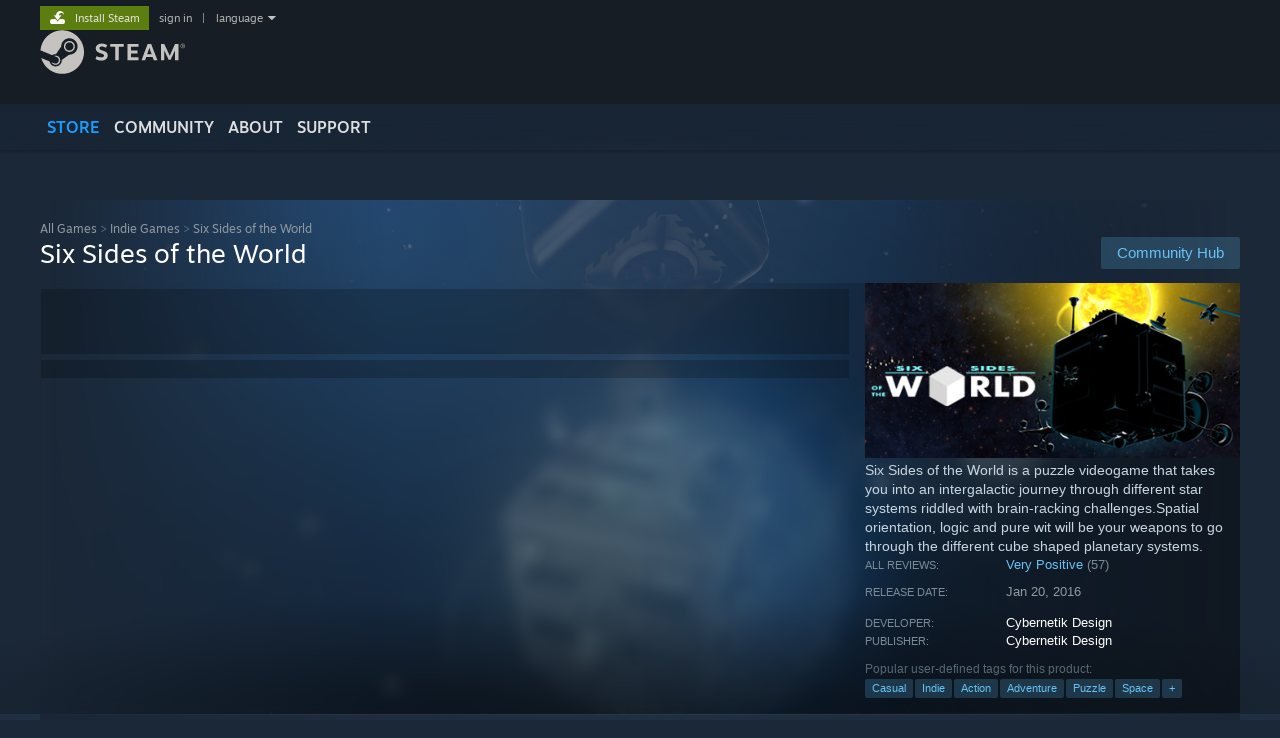

--- FILE ---
content_type: text/css;charset=UTF-8
request_url: https://store.fastly.steamstatic.com/public/css/v6/game_mob.css?v=Ryx-AweEEY9T&l=english&_cdn=fastly
body_size: 6960
content:


@media screen and (' . TABLET_RESPONSIVE_CSS_MINWIDTH . ') and (' . RESPONSIVE_CSS_MAXWIDTH . ' )
{
	/* Make the age gate drop-downs readable on tablet screens */
	html.responsive #app_agegate select {
		appearance: none;
		-webkit-appearance: none;
		background-image: url( '/public/images/v6/btn_arrow_down_padded.png' );
		background-repeat: no-repeat;
		background-position: right;
		padding-right: 30px;
		font-size: 16px;
		height: 30px;
		padding-left: 15px;
	}
	html.responsive #app_agegate .agegate_btn_ctn span {
		font-size: 16px;
	}

}
	/* Make the age gate drop-downs readable on tablet screens */
	html.responsive.rn_mobile_app #app_agegate select {
		appearance: none;
		-webkit-appearance: none;
		background-image: url( '/public/images/v6/btn_arrow_down_padded.png' );
		background-repeat: no-repeat;
		background-position: right;
		padding-right: 30px;
		font-size: 16px;
		height: 30px;
		padding-left: 15px;
	}
	html.responsive.rn_mobile_app #app_agegate .agegate_btn_ctn span {
		font-size: 16px;
	}


@media screen and (max-width: 500px) {
	html.responsive div, html.responsive span {
		font-family: "Motiva Sans", Sans-serif;
	}
	html.responsive body.v6 {
		font-size: 14px;
	}
	html.responsive .v6.app.game_bg,
	html.responsive .responsive_page_content,
	html.responsive #languageTable,
	html.responsive .queue_ctn,
	html.responsive .responsive_apppage_details_left,
	html.responsive .responsive_apppage_details_right {
		background: #121A24 !important;
	}

	html.responsive .details_block a.linkbar,
	html.responsive .responsive_banner_link,
	html.responsive .game_area_details_specs,
	html.responsive .user_reviews,
	html.responsive .purchase_options_banners,
	html.responsive .glance_tags_ctn .glance_tags .app_tag {
		background-color: #1B2838 !important;
		border-radius: 4px;
	}

	html.responsive h2 {
		color: #8A97A0;
		background-image: unset;
		font-size: 16px;
	}

	/* hide sections */
	html.responsive #shareEmbedRow,
	html.responsive #achievement_block,
	html.responsive #votingImage,
	html.responsive #awardsTable,
	html.responsive #awardsTable .block_title,
	html.responsive .breadcrumbs,
	html.responsive .apphub_OtherSiteInfo,
	html.responsive .glance_tags_label,
	html.responsive .wishlist_added_temp_notice,
	html.responsive .apphub_HeaderStandardTop,
	html.responsive .user_reviews_summary_row .subtitle,
	html.responsive .user_reviews_summary_row .responsive_reviewdesc,
	html.responsive .user_reviews_filter_score,
	html.responsive .block.recommendation_reasons hr,
	html.responsive .item_store_items_block,
	html.responsive .download_demo_button,
	html.responsive .steam_curators_block,
	html.responsive .slider_ctn,
	html.responsive .already_owned_actions,
	html.responsive .store_tooltip {
		display: none;
	}

	html.responsive #game_highlights {
		width: unset;
		height: unset;
		background: unset;
		margin: 0 2%;
		padding: unset;
	}
	html.responsive .glance_ctn {
		padding: unset;
	}

	/* hide the developer, publisher, released sections since we're using a different layout for mobile */
	html.responsive .glance_ctn .glance_ctn_responsive_left .release_date,
	html.responsive .glance_ctn .glance_ctn_responsive_left .dev_row,
	html.responsive .details_block .dev_row {
		display: none;
	}

	/* reduce layers */
	html.responsive .game_page_background,
	html.responsive .game_background_glow {
		background-image: unset !important;
	}

	html.responsive .game_page_background_ctn.game {
		display: none;
	}

	/* app reviews needs additional top margin */
	html.responsive .app_reviews_area {
		margin-top: 10px;
	}

	/* move the 'read more' links to the center, use larger font, and hide the down arrow */
	html.responsive .game_page_autocollapse_readmore {
		display: flex;
		flex-direction: row;
		width: 100%;
		justify-content: center;
		font-size: 14px;
		background-image: unset;
		padding-right: 0px;
	}

	/* switch to a full screen width header image */
	html.responsive .game_header_image_ctn > img {
		display: none !important;
	}
	html.responsive .responsive_page_header_img {
		display: block !important;
	}

	/* style the game's name.  some of this is to support a ... menu if we choose to use that */
	html.responsive #appHubAppName_responsive {
		display: block !important;
		padding: 4px 0px 2px 0px;
		line-height: unset;
		color: white;
		font-weight: bold;
	}

	/* hide the spacer above the header image */
	html.responsive .responsive_store_nav_ctn_spacer {
		display: none;
	}

	/* game description below the title */
	html.responsive .game_description_snippet {
		display: flex;
		flex-direction: column;
		margin: 15px 0px;
		max-height: unset;
		font-size: 14px;
	}

	/* reduce padding and margins on the page header */
	html.responsive .game_header_image_ctn {
		margin-right: unset;
	}
	html.responsive .game_meta_data.rightcol {
		margin-top: unset;
	}

	/* Tags */
	html.responsive .glance_tags_ctn {
		margin-top: 0px;
		width: 100%;
	}
	html.responsive .glance_tags_ctn .glance_tags {
		font-size: 14px;
		height: unset !important;
	}
	html.responsive .glance_tags_ctn .glance_tags .app_tag {
		padding: 3px 14px 3px 14px;
		margin-right: 4px;
	}

	/* styling for all modal dialogs: reduced header font-size */
	html.responsive .newmodal_header {
		font-size: 20px;
		line-height: 24px;
	}

	/* tag dialog */
	html.responsive .app_tag_modal {
		display: contents;
		width: 100%;
	}
	html.responsive .app_tag_modal_content {
		display: flex;
		flex-direction: column-reverse;
		margin-bottom: 10px;
	}
	html.responsive .app_tag_modal_content .app_tag,
	html.responsive .app_tag_modal_content .app_tag_control {
		height: 30px;
		line-height: 30px;
	}
	html.responsive .app_tag_modal_content .app_tag_checkbox,
	html.responsive .app_tag_modal_content .app_tag_report,
	html.responsive .app_tag_modal_content .app_tag_ban {
		margin-top: 3px;
		width: 15px;
		height: 22px;
	}
	html.responsive .app_tag_modal_content .app_tags.your_tags {
		margin-bottom: 20px;
	}
	html.responsive .app_tag_modal_content .app_tag_modal_seperator {
		display: none;
	}
	html.responsive .app_tag_modal_content .app_tag_modal_left {
		width: unset;
		padding-right: 0px;
		margin-top: 10px;
	}
	html.responsive .app_tag_modal_content .app_tag_modal_right {
		width: 100%;
		padding: 0px;
	}
	html.responsive .app_tag_modal_content .app_tag_modal_right .previous_tags_ctn {
		margin-bottom: 10px;
	}
	/* force show the image which on PC is only shown on hover */
	html.responsive .app_tag_modal_content .app_tag_control .app_tag_ban {
		background: url( '/store/public/images/v6/tag_report.png' ) bottom center no-repeat;
	}

	/* media section at the top of the page */
	html.responsive #highlight_player_area {
		margin-top: 16px;
	}

	/* The 'you own this game' section */
	html.responsive .game_area_play_stats {
		margin-bottom: 20px;
		padding-bottom: 0px;
	}
	html.responsive .game_area_play_stats .details_block.hours_played {
		padding: 15px 0px 0px 0px;
		font-size: 13px;
	}
	html.responsive .game_area_play_stats .review_controls .controlblock {
		display: block;
		padding: 5px 0px;
	}
	html.responsive .game_area_play_stats .review_controls .controlblock > input {
		padding: 5px 0px;
		vertical-align: middle;
	}
	html.responsive .game_area_play_stats .review_controls .controlblock.formattinghelp {
		display: inline-block;
		float: none;
	}

	html.responsive .game_area_play_stats #review_create .input_box,
	html.responsive .game_area_play_stats .responsive_banner_link {
		background-color: rgba( 0, 0, 0, 0.2 ) !important;
	}
	html.responsive .game_area_play_stats .responsive_banner_link_title {
		color: white;
	}
	html.responsive .game_area_play_stats .review_controls_left {
		margin-top: 10px;
	}
	html.responsive .game_area_play_stats .details_block > a {
		padding-left: 0px !important;
		color: white;
	}
	html.responsive .game_area_play_stats .review_box {
		display: flex;
		margin-top: 0px !important;
	}
	html.responsive .game_area_play_stats .review_box .reviewPostedDescription {
		margin-top: 8px !important;
		margin-bottom: 16px !important;
	}
	html.responsive .game_area_play_stats .review_box .header {
		display: none;
	}
	html.responsive .game_area_play_stats .review_box .thumb {
		margin-left: 0px !important;
	}
	html.responsive .game_area_play_stats .reviewDate,
	html.responsive .game_area_play_stats h1 {
		font-size: 14px !important;
	}
	html.responsive .game_area_play_stats #review_create {
		padding-bottom: 10px;
	}

	/* User reviews: hide the default review summary section and show the responsive version which is in a different page location  */
	html.responsive #userReviews {
		display: none;
	}
	html.responsive #appReviewsAll_Detail,
	html.responsive #appReviewsRecent_Detail,
	html.responsive #userReviews_responsive,
	html.responsive #reviewsHeader_responsive {
		display: block !important;
	}

	html.responsive #reviewsHeader_responsive {
		margin-top: 10px;
	}
	html.responsive .user_reviews {
		margin-top: 0px;
		margin-left: 0px;
		padding: 4px;
	}
	html.responsive .glance_ctn .user_reviews_summary_row {
		font-size: 14px;
		padding: 4px;
		line-height: 16px;
	}
	html.responsive .glance_ctn .user_reviews_summary_row .column {
		text-overflow: unset;
		white-space: unset;
	}

	html.responsive .responsive_reviewdesc_short {
		display: inline-block;
		color: #8A97A0;
	}
	html.responsive .responsive_reviewdesc_short .desc_short {
		text-transform: uppercase;
	}

	/* section explaining reviews are in an anomalous state */
	html.responsive .responsive_reviews_off_topic_asterisk {
		display: inline-block !important;
	}
	html.responsive .review_recent_events.has_events {
		display: flex;
		flex-direction: column-reverse;
	}
	html.responsive .review_recent_events.has_events .review_anomalous_events_title {
		margin-left: 0px;
		margin-bottom: 10px;
	}
	html.responsive .review_recent_events.has_events .review_anomalous_events_icon {
		display: none;
	}
	html.responsive .review_recent_events.has_events .review_anomalous_events_title,
	html.responsive .review_recent_events.has_events .review_anomalous_events_des {
		font-size: 14px;
	}
	html.responsive .review_language_outliers {
		display: flex;
	}
	html.responsive .review_language_outliers .explanation .outlier_totals {
		display: flex;
		flex-direction: column;
		gap: 0px;
	}
	html.responsive .review_language_outliers .explanation {
		flex-direction: column;
	}

	/* section headers */
	html.responsive .responsive_apppage_reviewblock .block_title,
	html.responsive .responsive_block_header,
	html.responsive .block_title.vrsupport,
	html.responsive .details_block.vrsupport,
	html.responsive #LanguagesHeader,
	html.responsive .responsive_apppage_details_right.heading:not(.responsive_hidden) {
		text-transform: uppercase;
		display: inline-block;

		color: #fff;
		font-size:14px;
		padding-top: 2px;

		margin-bottom: 5px;
		padding-left: 0px !important;
		letter-spacing: 0.03em;
	}
	html.responsive .block_title.vrsupport {
		display: block;
		padding-top: 10px;
		margin-bottom: 0px;
	}
	html.responsive .details_block.vrsupport {
		text-transform: none;
		margin-top: 5px;
		margin-bottom: 3px;
		font-size: 13px !important;
	}

	html.responsive .block_header h4 {
		text-transform: uppercase;
		letter-spacing: 0.03em;
		background-image: unset !important;
		font-size: 16px;
	}
	html.responsive .responsive_apppage_details_right a {
		font-size: 14px;
	}
	html.responsive .responsive_apppage_details_right {
		padding-left: 0px !important;
		padding-right: 0px !important;
		padding-top: 0px !important;
	}
	html.responsive .responsive_apppage_details_left {
		padding: 0px !important;
	}
	html.responsive #responsive_apppage_details_right_ctn,
	html.responsive #responsive_apppage_details_left_ctn {
		margin-left: 0px;
		margin-right: 0px;
	}
	html.responsive #responsive_apppage_details_right_ctn {
		margin-top: 20px;
	}

	/* list of game features such as single-player, online co-op, etc */
	html.responsive .game_area_details_specs .icon,
	html.responsive .game_area_details_specs .name {
		background: unset;
	}

	/* remove top margins: early access announcements, game description column */
	html.responsive .early_access_announcements,
	html.responsive .game_description_column {
		margin-top: 5px;
	}

	html.responsive .early_access_banner {
		height: unset;
		margin: 15px 0px 0px 0px;
	}

	/* hide button that will initiate install and playing the game.  in the future
	   we may want to enable adding to account without playing, or play via steam link */
	html.responsive #demoGameBtn,
	html.responsive #freeGameBtn {
		display: none;
	}

	/*  The list of available DLC */
	html.responsive .game_area_dlc_section {
		margin-top: 30px;
		margin-bottom: 20px;
	}
	html.responsive #gameAreaDLCSection h2 {
		display: flex;
		flex-direction: row;
		justify-content: space-between;
	}
	html.responsive .game_area_dlc_row .ds_owned_flag.ds_flag {
		background-position-x: 4px;
		background-position-y: 6px;
		padding-left: 18px;
		margin-top: 5px;
	}
	html.responsive .game_area_dlc_row.ds_flagged {
		background-color: #417a9b;
	}

	html.responsive .game_area_dlc_row.ds_flagged .ds_flag {
		max-width: unset;
	}
	html.responsive .game_area_dlc_row.ds_flagged .game_area_dlc_name {
		padding: 12px 0px;
		color: white;
	}
	html.responsive .game_area_dlc_name {
		font-size: 14px;
		padding-left: 0px;
	}
	html.responsive .game_area_dlc_price {
		font-size: 14px;
	}
	html.responsive .discount_block {
		line-height: unset;
	}
	html.responsive .dlc_footer_element {
		font-size: 14px;
	}
	/* hide the DLC item mouse over menu (which doesn't seem very useful on any screen but especially not mobile) */
	html.responsive .ds_options {
		display: none;
	}

	/* hide the 'buy this game for a friend' text */
	html.responsive .game_area_description_bodylabel {
		display: none;
	}

	/* recommendation reasons and ratings need extra left margin*/
	html.responsive .shared_game_rating,
	html.responsive .responsive_apppage_details_right.recommendation_reasons {
		margin: 0px 7px;
	}
	html.responsive .responsive_apppage_details_right.recommendation_reasons {
		margin-bottom: 10px;
	}
	html.responsive .responsive_apppage_details_right.recommendation_noinfo {
		margin: 0px 10px 20px 10px;
	}
	html.responsive .rightcol.game_meta_data .block.recommendation_reasons {
		padding-top: 0px !important;
		padding-left: 16px !important;
	}
	html.responsive .rightcol.game_meta_data .block.recommendation_reasons p {
		font-size: 14px;
		line-height: 22px;
	}
	html.responsive .rightcol.game_meta_data .block.recommendation_reasons p.reason::before {
		margin-top: 3px;
	}
	html.responsive	.ratings_title {
		display: inline-block !important;
		padding-bottom: 10px;
	}

	/* reduce franchise notice font */
	html.responsive .franchise_name {
		font-size: 16px;
	}

	/* reduce button font sizes */
	html.responsive .btn_large > span, input.btn_large {
		font-size: 16px !important;
	}
	html.responsive .btn_medium > span, input.btn_medium {
		font-size: 14px !important;
	}
	html.responsive .btn_small > span, input.btn_small {
		font-size: 12px !important;
	}

	/* Rolled up sections such as achievements, languages, points shop
	   and other content moved into the Links & Info section */
	html.responsive .block a.linkbar {
		min-height: unset;
	}
	html.responsive .block_content_inner {
		margin-top: 10px;
		margin-left: 6px;
	}
	html.responsive .details_block > a {
		padding: 12px 7px !important;
		margin: 0px 5px 0px 0px;
	}
	html.responsive .details_block a.linkbar {
		margin: 0px 0px 2px 0px;
	}
	html.responsive .responsive_banner_link {
		display: flex !important;
		flex-direction: row;
		color: #67C1F5;
		font-size: 14px;
		line-height: 16px;
		margin: 0px 0px 2px 0px;
		align-items: center;
		cursor: pointer;
	}
	/* align the app details section with the banner links above it */
	html.responsive #appDetailsUnderlinedLinks .details_block {
		padding-top: 0px !important;
	}
	html.responsive #appDetailsUnderlinedLinks .block_content_inner {
		margin-top: 0px;
		margin-left: 0px;
	}

	/* the genres and manufacturer section has a different format.  These style changes help the section look good next to the other content*/
	html.responsive #genresAndManufacturer.details_block {
		margin-left: 15px;
		margin-top: 20px;
		color: #8A97A0 !important;
	}
	html.responsive #genresAndManufacturer.details_block a {
		padding: unset !important;
		margin: unset !important;
		background: unset;
		display: unset !important;
		line-height: unset !important;
	}

	/* improve img spacing on the Links and Info section */
	html.responsive a.linkbar > img:first-of-type {
		padding-right: 5px;
	}
	html.responsive a.linkbar > img:last-of-type {
		padding-left: 5px;
	}
	html.responsive a.linkbar > span.social_account {
		max-width: unset;
	}

	html.responsive .responsive_banner_link .responsive_banner_link_title {
		flex-grow: 1;
		padding: 12px 7px !important;
	}
	html.responsive .responsive_banner_link .responsive_banner_link_total {
		color: #8A97A0;
	}

	/* list of packages which appear when clicking the purchase options banner */
	html.responsive .purchase_options_content {
		display: block !important;
		box-sizing: border-box;
		margin: 0 2%;
	}
	html.responsive .game_area_purchase h1 {
		font-size: 16px;
		color: white !important;
	}

	html.responsive #gamePurchaseAddToCartBtn {
		display: none;
	}
	html.responsive #gamePurchaseAddToCartBtn_responsive {
		display: inline-block !important;
	}

	/* reduce bottom padding in game purchase area */
	html.responsive .game_area_purchase_game,
	html.responsive .game_area_offsite_purchase {
		padding-bottom: 16px;
	}
	html.responsive .game_area_purchase_platform {
		height: 20px;
		margin-left: 5px;
	}

	/* height restriction was cutting off the bottom, and needs bottom padding on small screens */
	html.responsive .game_purchase_area_friends_want {
		height: unset;
		padding-bottom: 20px;
	}

	/* formatting for the "This game is already in your library" message */
	html.responsive body.v6 .game_area_already_owned.page_content {
		line-height: unset !important;
		display: flex;
		flex-direction: row;
		height: unset;
		padding: 5px 0px;
		box-sizing: border-box;
		width: 96%;
	}
	html.responsive .game_area_already_owned .already_in_library {
		font-size: 14px;
		white-space: normal;
		flex: 1;
		padding: 0px 5px;
		top: 0px;
		left: 0px;
	}
	html.responsive .game_area_already_owned .ds_owned_flag.ds_flag {
		top: unset;
		left: unset;
	}

	/* the free weekend button area is empty on mobile so remove the padding and height */
	html.responsive .game_area_purchase_game.demo_above_purchase .game_purchase_action_bg,
	html.responsive .game_area_purchase_game.free_weekend .game_purchase_action_bg {
		padding: 0px;
		height: 0px;
	}
	html.responsive .game_area_purchase_game.demo_above_purchase,
	html.responsive .game_area_purchase_game.free_weekend {
		margin-bottom: 28px;
	}

	html.responsive .game_area_purchase_game .game_purchase_action,
	html.responsive .game_area_comingsoon .game_purchase_action,
	html.responsive .game_area_offsite_purchase .game_purchase_action,
	html.responsive .game_area_purchase_game #dlc_purchase_action{
		display: flex;
		flex-direction: row;
		flex-wrap: wrap;
		position: static;
		justify-content: flex-end;
		padding-top: 3px;
		width: 100%;
	}
	html.responsive .game_purchase_discount .discount_pct,
	html.responsive .game_purchase_discount .bundle_base_discount {
		font-size: 18px;
	}
	html.responsive #purchaseOptionsBanner_hidden {
		display: flex;
	}
	html.responsive .game_area_offsite_purchase h1,
	html.responsive .game_area_purchase_game a {
		color: #b0aeac !important;
	}
	html.responsive .game_purchase_action_bg a {
		color: white !important;
 	}
	html.responsive .game_purchase_action_bg {
		margin: 2px 0px;
	}
    html.responsive .game_purchase_discount_countdown_pricehistorygrid {
        flex-direction: column;
    }
    html.responsive .game_purchase_discount_countdown_pricehistorygrid .history_ttip {
        display: none;
    }

	/* wishlist */
	html.responsive #add_to_wishlist_area,
	html.responsive #add_to_wishlist_area_success,
	html.responsive #add_to_wishlist_area_fail {
		width: 100%;
	}

	/* button row below wishlist */
	html.responsive .queue_actions_ctn {
		padding: 16px 9px;
		flex-direction: column;
		row-gap: 3px;
		width: fit-content;
		margin: 0 auto;
	}
	html.responsive .queue_actions_ctn .expand_to_fill {
		display: none;
	}
	html.responsive .queue_actions_ctn p {
		margin-bottom: 10px;
	}
	html.responsive #rowBtnActions {
		display: flex !important;
		flex-direction: row;
		gap: 6px;
		width: 100%;
		justify-content: center;
		flex-wrap: wrap;
	}
	html.responsive #shareBtn span,
	html.responsive #reportBtn span {
		padding: 0px 10px;
	}
	html.responsive .queue_btn_follow,
	html.responsive #shareBtn,
	html.responsive #reportBtn {
		display: flex !important;
		margin-right: 4px;
	}
	html.responsive #shareBtn:not(:nth-child(2)) {
		margin-left: 4px;
		margin-right: 0;
	}
	html.responsive #reportBtn img {
		vertical-align: middle;
		height: 16px;
		width: 16px;
		padding-bottom: 3px;
	}
	html.responsive #shareBtn a,
	html.responsive #reportBtn a,
	html.responsive #queueBtnFollow > button {
		width: 100%;
		text-align: center;
		display: flex;
		flex-direction: row;
		align-items: center;
	}

	/* discovery queue */
	html.responsive .queue_ctn {
		display: flex;
		flex-direction: column;
		margin-bottom: 24px;
	}
	html.responsive .queue_controls_description {
		display: flex;
		flex-direction: column;
		margin: 5px 16px;
		width: unset;
		/* this padding leaves room for the queue button */
		padding-right: 204px;
	}
	html.responsive .next_in_queue_area {
		position: absolute;
		bottom: 28px;
		top: unset;
	}

	/* Hide the "view all" button for recent events and announcements */
	html.responsive div[class*='partnereventwebrowembed_SectionButtonCtn_'] {
		display: none;
	}

	/* Hide the "compare editions" button in purchase options */
	html.responsive div[class*='game_purchase_options_editions_header_compare_button_ctn'] {
		margin-left: auto;
	}

	html.responsive button[class*='game_purchase_options_editions_header_compare_button'] {
		font-size: 14px;
	}

	html.responsive div[class*='game_purchase_options_editions_header_title'] {
		display: none;
	}

	html.responsive div[class*='game_purchase_options_editions_header'] {
		background: none;
	}

	html.responsive img[class*='game_purchase_options_editions_image'] {
		max-width: 100%;
		max-height: 100%;
		height: auto;
	}

	/* reduce font sizes in Early Access Game section */
	html.responsive .early_access_header h1 {
		font-size: 18px;
	}
	html.responsive .early_access_header h2 {
		font-size: 16px;
		line-height: unset;
	}
	html.responsive .early_access_header .heading{
		font-size: 14px;
	}
	html.responsive .early_access_header #devnotes_expander {
		font-size: 14px;
	}

	/* use 20px top-margin for consistent spacing between description sections */
	html.responsive .game_area_description {
		margin-top: 20px;
	}

	/* critic review block, curators */
	html.responsive .responsive_apppage_reviewblock {
		padding-left: 0px !important;
		background: unset !important;
	}
	html.responsive #game_area_metascore {
		padding-left: 10px;
	}

	/* mobile uses an Awards banner which reveals the awards content when clicked */
	html.responsive #awardsTable {
		padding-top: 0px;
	}
	html.responsive #AwardsDefault .game_page_autocollapse {
		max-height: unset !important;
	}

	/* Decrease margin on mobile */
	html.responsive .game_description_column .steamawards_app_banner_event {
		margin-bottom: 15px;
	}
	/* hide the browser provided scrollbar on safari. we already include a scrollbar */
	html.responsive .game_description_column .block .block_responsive_horizontal_scroll::-webkit-scrollbar {
		display: none;
	}

	/* Curators section uses the banner format on mobile and needs extra margin on top and bottom because it's by itself */
	html.responsive #bannerCurators.responsive_banner_link {
		margin-top: 10px;
		margin-bottom: 30px;
	}

	/* 'ignore' button flyout position */
	html.responsive .queue_menu_flyout {
		left: unset;
		right: 0px;
	}

	/* Increase font size: 'see all', 'view all', 'browse all' buttons */
	html.responsive .pulldown,
	html.responsive .right > a,
	html.responsive span.note {
		font-size: 13px !important;
	}
	/* Increase font size: DLC list */
	html.responsive .game_purchase_price,
	html.responsive .discount_pct,
	html.responsive .discount_original_price,
	html.responsive .discount_final_price {
		font-size: 14px;
	}

	/* shown in purchase popup when game is not yet released */
	html.responsive .wishlist_note {
		padding-bottom: 10px;
	}

	/* Reviews switch to using the responsive title */
	html.responsive #reviews_filter_title {
		display: none !important;
	}
	html.responsive #reviews_filter_title_responsive {
		display: inline-block !important;
	}
	html.responsive #reviews_filter_title_responsive > img {
		height: 16px;
		padding-right: 7px;
	}

	/* Reviews filters are moved into a popup */
	html.responsive .review_settings_popup_header {
		display: flex;
		flex-direction: row;
		justify-content: space-between;
		background-color: #1B2838;
		font-size: 16px;
	}
	html.responsive .review_settings_popup_content {
		padding: 5px;
		background-color: #1B2838;
	}
	html.responsive .user_reviews_filter_options {
		flex-wrap: wrap;
	}
	html.responsive .review_score_summaries {
		display: none;
	}
	html.responsive body.v6 h2.user_reviews_header .header_links > span {
		justify-content: flex-start;
	}
	html.responsive .review_language_outliers {
		max-width: 100%;
	}
	html.responsive .outlier_title {
		font-size: 15px;
	}
	html.responsive body.v6 h2.user_reviews_header {
		flex-direction: column;
		align-items: flex-start;
	}

	/* remove horizontal borders */
	html.responsive .review_ctn {
		border-top: unset;
	}
	html.responsive .review_box .hr {
		display: none;
	}
	html.responsive .reviews_info_ctn {
		border-bottom: unset;
		padding-bottom: 10px;
	}

	html.responsive .user_reviews_sub_header {
		letter-spacing: 0.03em;
	}
	html.responsive .user_reviews_sub_header span {
		display: inline-block;
		padding-left: 0px;
	}

	/* top of the review details section showing the active filters */
	html.responsive .user_reviews_active_filters {
		padding: 7px;
		margin: 10px 0px 0px 0px;
		background-color: #1B2838 !important;
		border-radius: 4px;
	}
	html.responsive .user_reviews_active_filters .title {
		padding: 5px !important;
		justify-content: center;
	}
	html.responsive .user_reviews_active_filters img {
		vertical-align: middle;
		padding-bottom: 3px;
	}

	/* use smaller player avatar image in the review details */
	html.responsive .review_box .playerAvatar,
	html.responsive .review_box .avatar,
	html.responsive .review_box .playerAvatar img {
		height: 24px;
		width: 24px;
	}
	html.responsive .review_box .playerAvatar_friendindicator {
		display: none;
	}
	html.responsive .friend_reviews .review_box {
		border-left: unset;
		border-top: unset;
	}
	html.responsive .friend_reviews .review_box a.vote_header {
		width: unset;
	}

	/* increase review body font */
	html.responsive .review_box .content {
		font-size: 14px;
	}

	/* indent text in the review details section */
	html.responsive .review_box .refunded,
	html.responsive .review_box .early_access_review,
	html.responsive .review_box .receivedCompensation {
		margin-left: 10px;
	}

	/* list of awards below the review */
	html.responsive .review_box .review_award_ctn {
		margin-left: 10px;
	}
	html.responsive .review_box .review_award {
		background-color: #1B2838;
	}

	/* formatting for the avatar | name | products owned | number of reviews row
	   which is parented by a div with class responsive_review_leftcol_ctn */
	html.responsive .review_box .responsive_review_leftcol_ctn .leftcol {
		display: flex;
		flex-direction: row;
		float: none;
		margin-right: 8px;
		padding: 4px 0px 8px 0px;
		width: 100%;
		align-items: center;
		opacity: 0.8;
	}
	html.responsive .review_box:hover .responsive_review_leftcol_ctn .leftcol {
		opacity: 0.8;
	}
	html.responsive .review_box .responsive_review_leftcol_ctn .leftcol .avatar,
	html.responsive .review_box .responsive_review_leftcol_ctn .leftcol .persona_name a,
	html.responsive .review_box .responsive_review_leftcol_ctn .leftcol .num_owned_games a,
	html.responsive .review_box .responsive_review_leftcol_ctn .leftcol .num_reviews a
	{
		width: unset;
		height: unset;
		line-height: unset;
		font-size: 13px;
		vertical-align: middle;
	}
	html.responsive .review_box .responsive_review_leftcol_ctn .leftcol .num_owned_games,
	html.responsive .review_box .responsive_review_leftcol_ctn .leftcol .num_reviews {
		border-left: 2px solid grey;
		padding: 0px 7px;
		align-items: center;
		height: 100%;
		word-wrap: normal;
	}
	html.responsive .review_box .responsive_review_leftcol_ctn .leftcol .persona_name {
		width: unset;
		flex-shrink: 1;
		padding-right: 7px;
	}

	/* set consistent padding for review details sections  */
	html.responsive .review_developer_response_container,
	html.responsive .review_box .responsive_review_leftcol_ctn,
	html.responsive .review_box .postedDate,
	html.responsive .review_box .content {
		padding-left: 10px;
		line-height: unset;
	}
	html.responsive .review_developer_response_container.multiple_listing.store .rightcol {
		width: inherit;
		padding-right: 10px;
	}
	html.responsive .review_box .content {
		padding-top: 5px;
	}

	/* 'Recommended/Not Recommended' row */
	html.responsive .review_box .title.ellipsis {
		margin-bottom: 2px;
	}

	/* hours on record */
	html.responsive .review_box .hours.ellipsis {
		font-size: 13px;
	}

	/* tooltips are annoying on mobile - worth considering hiding them all*/
	html.responsive .review_box .review_source.tooltip {
		display: none;
	}

	/* posted date and purchase source are on the same row */
	html.responsive .review_box .postedDate {
		display: flex;
		flex-direction: row;
		justify-content: space-between;
		margin-right: 8px;
		font-size: 12px;
	}
	html.responsive .responsive_purchase_source {
		display: inline-block;
	}

	/* make the review detail header fit flush against the top border  */
	html.responsive .review_box .rightcol {
		padding: 1px 0px 10px 0px;
	}
	html.responsive .review_box .rightcol .vote_header {
		margin: 0px 0px 13px;
		padding: 5px;
		background-color: #1B2838;
	}

	/* review thumb up/down image */
	html.responsive .responsive_voting_image {
		display: inline-block;
		padding-top: 4px;
		height: 26px;
		width: 26px;
	}

	/* hide review detail sections */
	html.responsive .review_box .shortcol .control_block,
	html.responsive .review_box .rightcol .control_block {
		margin-left: 10px;
	}

	/* The "x people found this review helpful" section */
	html.responsive .review_box .shortcol .vote_info,
	html.responsive .review_box .rightcol .vote_info {
		margin-left: 10px;
	}


	/* hide div in the developer response section which only has nbsp as content and some padding*/
	html.responsive .review_developer_response_container .leftcol {
		display: none;
	}

	/*
		The below styles are for content which is only used in responsive UX
	*/

	/* grid of developer, publisher, released data */
	html.responsive .app_header_grid_container {
		display: grid !important;
		grid-template-columns: max-content 1fr;
		gap: 1px;
		margin-top: 5px;
	}
		html.responsive .app_header_grid_container .grid_label,
		html.responsive .app_header_grid_container .grid_content {
			font-size: 13px;
            max-height: 43px;
            overflow: hidden;
		}
		html.responsive .app_header_grid_container .grid_label {
			color: #8A97A0;
			text-transform: none;
			margin-right: 5px;
		}

	/* Make the age gate drop-downs readable on mobile screens */
	#app_agegate select {
		appearance: none;
		-webkit-appearance: none;
		background-image: url( '/public/images/v6/btn_arrow_down_padded.png' );
		background-repeat: no-repeat;
		background-position: right;
		padding-right: 30px;
		font-size: 14px;
		height: 26px;
		padding-left: 5px;
	}

	html.responsive .agegate_btn_ctn.in_queue {
		justify-content: center;
		flex-direction: column;
		align-items: center;
	}

	/* new section for responsive UX called Links and Info
	   existing content is moved here: achievements, game details, community link, ...
	*/
	html.responsive #appLinksAndInfoCtn {
		padding-top: 20px;
		display: block !important;
	}

	/* apply a right chevron to the right side of the element's background  */
	html.responsive .responsive_chevron_right {
		background-image: url('/public/images//v6/chevron_right.png');
		background-repeat: no-repeat;
		background-position: calc(100% - 7px);
	}

	/* a plus image that changes to minus when section is expanded*/
	html.responsive .expand_section {
		background-image: url('/public/shared/images//v6/icon_plus.svg');
		background-repeat: no-repeat;
		background-position: center;
		width: 16px;
		height: 16px;
		padding-right: 20px;
	}
	html.responsive .expand_section.expanded {
		background-image: url('/public/shared/images//v6/icon_minus.svg');
	}

	/* show the expand/collapse control for the awards section */
	html.responsive #bannerAwards {
		display: block !important;
	}

	/* show summary of supported languages and expand it when clicked */
	html.responsive #bannerLanguages.responsive_banner_link {
		display: flex;
		flex-grow: 1;
		text-transform: none;
	}
	html.responsive #languageTable {
		margin-left: 10px;
		margin-right: 10px;
	}
	html.responsive #languageTable .game_language_options {
		width: 100%;
	}

	html.responsive #writeReviewTable {
		display: none;
	}

	/* Container for the purchase options banner floating at the bottom */
	html.responsive .responsive_purchase_options_ctn {
		display: flex;
		flex-direction: column;
		align-items: stretch;
		position: fixed;
		bottom: 0px;
		left: 0px;
		width: 100%;
		z-index: 1100;
	}
	html.responsive .purchase_options_empty_space {
		display: none;
		flex: 1;
		opacity: 0.7;
		background-color:black;
		width: 100%;
		touch-action: none;
	}
	html.responsive .purchase_options_banners {
		display: block;
		align-items: center;
		color: white !important;
		border-radius: 4px;
		touch-action: none;
	}
	html.responsive .purchase_options_banners > div {
		flex: 1;
		flex-direction: column;
		align-items: center;
		width: 100%;
		text-align: center;
		padding-top: 10px;
		padding-bottom: 30px;
	}
	/* purchase options banner button styling */
	html.responsive .purchase_options_banners .purchase_banner_link_discount {
		align-items: center;
		font-size: 16px;
	}
	html.responsive .purchase_options_banners .purchase_banner_link_starting_at {
		color: #8A97A0 !important;
		flex: 1;
		font-size: 14px;
		padding-bottom: 5px;
	}
	html.responsive .purchase_options_banners .purchase_banner_link_close,
	html.responsive .purchase_options_banners .purchase_banner_link_open {
		font-size: 16px;
		padding: 5px;
		width: 70%;
		border-radius: 2px;
	}
	html.responsive .purchase_options_banners .purchase_banner_link_open {
		background: #75B022;
	}
	html.responsive .purchase_options_banners .purchase_banner_link_close {
		background: #8A97A0;
	}
	html.responsive #purchaseOptionsBanner_visible {
		padding: 32px 0px 30px 0px;
	}
	html.responsive #purchaseOptionsBanner_hidden {
		border-top: 2px solid #111111;
	}


}


--- FILE ---
content_type: text/css;charset=UTF-8
request_url: https://store.fastly.steamstatic.com/public/css/applications/store/main.css?v=OKHQenzQ5v7r&l=english&_cdn=fastly
body_size: 54162
content:











html body.events_hub.v6{background-color:#171a21;font-family:"Motiva Sans",Arial,Helvetica,sans-serif}@media screen and (max-width: 400px){html body.events_hub.v6{scrollbar-width:none;-ms-overflow-style:none}html body.events_hub.v6::-webkit-scrollbar{display:none}}html body.events_hub.v6 #global_header{position:fixed;z-index:12;width:100%;box-sizing:border-box;transition:transform .15s ease-in-out}html body.events_hub.v6 .responsive_header{box-shadow:none;transition:transform .15s ease-in-out}html body.events_hub.v6 .responsive_page_template_content{padding-bottom:0}html body.events_hub.v6 ._2uHYtSBLSS1MxFonkOXr0O{flex:1;display:flex;flex-direction:column;min-height:0}html body.events_hub.v6 .perf_timing_area{position:absolute;bottom:0}body.rewards ._2uHYtSBLSS1MxFonkOXr0O{flex:1;display:flex;flex-direction:column;min-height:0}
._3Knd7Am6tTwTTu605YN4IX{position:fixed;top:0;bottom:0;right:0;left:0;z-index:1599}._2yAm5LY_eu-Vg_52l0HFlM{position:absolute}dialog ._2yAm5LY_eu-Vg_52l0HFlM{position:fixed}._2yAm5LY_eu-Vg_52l0HFlM:focus{outline:none}.GreenEnvelopeMenu,.PP7LM0Ow1K5qkR8WElLpt{opacity:1;background:radial-gradient(ellipse farthest-corner at 50% 0%, #3c4047 0%, #3c4047 50%, #33363d 100%);transition:opacity 200ms;box-shadow:0 10px 32px 0px #000000ab;z-index:1600;user-select:none;padding:4px}@media(prefers-contrast: more){.GreenEnvelopeMenu,.PP7LM0Ow1K5qkR8WElLpt{background:#fff;padding:1px}}.web_chat_frame .PP7LM0Ow1K5qkR8WElLpt{max-height:calc(100% - 128px);overflow-y:auto;overflow-x:hidden}.GreenEnvelopeMenu{box-shadow:inset rgba(61,68,80,.75) 1px 1px 1px 0px,inset rgba(61,68,80,.25) -1px -1px 1px 0px;border:1px solid #000;padding:1px}html._14wqdluDeDnnEcg3OSLEmd .PP7LM0Ow1K5qkR8WElLpt{position:static;box-shadow:none;display:inline-block;padding:0}@media(prefers-contrast: more){html._14wqdluDeDnnEcg3OSLEmd .PP7LM0Ow1K5qkR8WElLpt{padding:2px;box-sizing:border-box}}html._14wqdluDeDnnEcg3OSLEmd ._2EstNjFIIZm_WUSKm5Wt7n{padding:4px}@media(prefers-contrast: more){html._14wqdluDeDnnEcg3OSLEmd ._2EstNjFIIZm_WUSKm5Wt7n{padding:2px;background-color:#000}}html._14wqdluDeDnnEcg3OSLEmd ._1n7Wloe5jZ6fSuvV18NNWI{min-width:fit-content;white-space:nowrap}html._14wqdluDeDnnEcg3OSLEmd body{background:#000;min-height:100%;margin:0;overflow:hidden}@media(prefers-contrast: more){html._14wqdluDeDnnEcg3OSLEmd body{background:#fff}}._2EstNjFIIZm_WUSKm5Wt7n{display:flex;flex-direction:column;padding:0px;font-size:14px;-webkit-app-region:no-drag;box-sizing:border-box}.PP7LM0Ow1K5qkR8WElLpt:not(.visible){opacity:0;pointer-events:none}._1n7Wloe5jZ6fSuvV18NNWI{padding:4px 6px;line-height:17px;color:#9ca4a7;border-top:1px solid rgba(80,87,94,.5);border-bottom:1px solid rgba(80,87,94,0);cursor:default;position:relative;min-width:120px;display:block;align-items:center;flex-direction:row;--color-text-secondary: rgba( 211, 213, 217, 0.5 )}@media(prefers-contrast: more){._1n7Wloe5jZ6fSuvV18NNWI{background-color:#000;color:#fff}}._1n7Wloe5jZ6fSuvV18NNWI:first-child{border-top:1px solid rgba(80,87,94,0)}._1n7Wloe5jZ6fSuvV18NNWI:hover,._1n7Wloe5jZ6fSuvV18NNWI._18z-3vkWndCBO5WJgFldRK{background:#5a6069;color:#b8c5c9;--color-text-secondary: $darkGrey}._1n7Wloe5jZ6fSuvV18NNWI.disabled{background:none;color:#6b7072;cursor:default}._1n7Wloe5jZ6fSuvV18NNWI.disabled:hover{background:none;color:#6b7072;cursor:default}._1n7Wloe5jZ6fSuvV18NNWI.menuChecked{color:#6dcff6}._1n7Wloe5jZ6fSuvV18NNWI.menuChecked.contextMenuCheckMark{display:block}._1n7Wloe5jZ6fSuvV18NNWI._2Bb4JC5n6anf32WgmTfeMP{padding-top:8px;font-size:12px;text-transform:uppercase}.WUOrULWKkGLl3ZUQdDXg8.WUOrULWKkGLl3ZUQdDXg8+._1n7Wloe5jZ6fSuvV18NNWI{border-top:1px solid dimgray}@media(prefers-contrast: more){.WUOrULWKkGLl3ZUQdDXg8.WUOrULWKkGLl3ZUQdDXg8+._1n7Wloe5jZ6fSuvV18NNWI{border-color:#fff}}._1n7Wloe5jZ6fSuvV18NNWI._3hRb6_cI8QWlZX-eZmRbXc{border-top-color:transparent;border-bottom-color:transparent}._1n7Wloe5jZ6fSuvV18NNWI.uz1XmeUiC1KBA7Y9nOwtn{text-transform:uppercase}._1n7Wloe5jZ6fSuvV18NNWI .SVGIcon_Button{height:15px;width:15px;margin-inline-end:6px}._1n7Wloe5jZ6fSuvV18NNWI._2RlEO6dx1vo3OB7EFJnzDi{display:flex;padding-inline-end:2px}._1n7Wloe5jZ6fSuvV18NNWI._2RlEO6dx1vo3OB7EFJnzDi ._2qdHlYPUfe_wwwtyPIu7m3{flex:1 0 auto}._1n7Wloe5jZ6fSuvV18NNWI._2RlEO6dx1vo3OB7EFJnzDi ._114nFoGF7tZ4PpremDP2w0{flex:0 0 auto;margin:0px;margin-inline-start:4px}._1n7Wloe5jZ6fSuvV18NNWI._2RlEO6dx1vo3OB7EFJnzDi .SVGIcon_DownArrowContextMenu{height:14px;width:14px;transform:rotateZ(-90deg);fill:#9ca4a7;margin:0px 3px}._1n7Wloe5jZ6fSuvV18NNWI._2RlEO6dx1vo3OB7EFJnzDi .SVGIcon_DownArrowContextMenu:dir(rtl){transform:rotateZ(90deg)}._1n7Wloe5jZ6fSuvV18NNWI svg{height:12px;width:12px;margin-inline-end:6px}._1n7Wloe5jZ6fSuvV18NNWI .SVGIcon_PlusCircle{height:16px;width:16px;margin-inline-start:-3px;margin-bottom:-3px}._1n7Wloe5jZ6fSuvV18NNWI .SVGIcon_PlusCircle line{stroke:gray;shape-rendering:crispEdges;stroke-width:20px}._1n7Wloe5jZ6fSuvV18NNWI .SVGIcon_PlusCircle circle{opacity:0}._1n7Wloe5jZ6fSuvV18NNWI ._38-c8Lb-zCJc8GmvTzoyL1{width:16px;height:16px;margin-inline-start:-4px;margin-top:-4px;margin-bottom:-4px;margin-inline-end:6px}._1n7Wloe5jZ6fSuvV18NNWI ._38-c8Lb-zCJc8GmvTzoyL1 svg{width:16px;height:16px;margin-inline-end:0px}.IjIBR_wDDi2N77Oz4KAT4{box-sizing:border-box;width:100%;border-bottom:.2px solid #67707b;margin:0px;padding:0px}.contextMenuCheckMark{width:4px;height:18px;background-color:#6dcff6;min-height:1px;position:absolute;inset-inline-start:-4px;margin-top:0px;display:none}.DesktopUI .PP7LM0Ow1K5qkR8WElLpt,._3qIuY9S_vXm3IQS-uE9SRS .PP7LM0Ow1K5qkR8WElLpt{box-shadow:0 10px 32px 0px #000000ab;background:#3d4450;-webkit-app-region:no-drag}@media(prefers-contrast: more){.DesktopUI .PP7LM0Ow1K5qkR8WElLpt,._3qIuY9S_vXm3IQS-uE9SRS .PP7LM0Ow1K5qkR8WElLpt{background:#fff}}.DesktopUI ._1n7Wloe5jZ6fSuvV18NNWI,._3qIuY9S_vXm3IQS-uE9SRS ._1n7Wloe5jZ6fSuvV18NNWI{padding:8px 18px;font-size:13px;color:#dcdedf;cursor:pointer;position:relative;min-width:fit-content;display:flex;align-items:center;flex-direction:row;border-top:none;border-bottom:none}.DesktopUI ._1n7Wloe5jZ6fSuvV18NNWI:first-child,._3qIuY9S_vXm3IQS-uE9SRS ._1n7Wloe5jZ6fSuvV18NNWI:first-child{border-top:none}.DesktopUI ._1n7Wloe5jZ6fSuvV18NNWI:hover,.DesktopUI ._1n7Wloe5jZ6fSuvV18NNWI._18z-3vkWndCBO5WJgFldRK,._3qIuY9S_vXm3IQS-uE9SRS ._1n7Wloe5jZ6fSuvV18NNWI:hover,._3qIuY9S_vXm3IQS-uE9SRS ._1n7Wloe5jZ6fSuvV18NNWI._18z-3vkWndCBO5WJgFldRK{background:#dcdedf;color:#3d4450}.DesktopUI ._1n7Wloe5jZ6fSuvV18NNWI.disabled,._3qIuY9S_vXm3IQS-uE9SRS ._1n7Wloe5jZ6fSuvV18NNWI.disabled{background:none;color:#67707b;cursor:default}.DesktopUI ._1n7Wloe5jZ6fSuvV18NNWI.disabled:hover,._3qIuY9S_vXm3IQS-uE9SRS ._1n7Wloe5jZ6fSuvV18NNWI.disabled:hover{background:none;color:#67707b;cursor:default}.Baq37ml_4RsqEDikF0aIo{position:relative;width:100%;overflow:visible}.Baq37ml_4RsqEDikF0aIo ._2fZ_eG4hoUgJoNBzVAW8wq{position:absolute;width:60%;height:fit-content;inset-inline-start:100%;top:0;background:radial-gradient(ellipse farthest-corner at 50% 0%, #3c4047 0%, #3c4047 50%, #33363d 100%);box-shadow:0 10px 32px 0px #000000ab;opacity:1;word-wrap:break-word}
.SVGIcon_Button{fill:#fff;overflow:visible;width:100%;height:100%;max-width:320px;max-height:320px}.vnlCrJZjobtJHaugGSLqP:dir(rtl){scale:-1 1}._2LlztGU9T4SNsTD6znahfe{position:absolute;top:-15px;right:0;bottom:0;left:0}.Fw2WGmXjh2zUxYfuy3xDn{opacity:.4;fill:#231f20}.luj0tT8JHriKkK3r7pzqP{fill:#e41e25}._3VPnvw_CDKU-PQKK1pSDlN{display:flex;background-color:rgba(0,0,0,.7);backdrop-filter:blur(100px);padding:2px;border-radius:20px;align-items:center}._1dzQL1mVR8GTmmSi_kpDgr{width:20px;height:20px}._3hAj0iMJsfhKwnm2mfE098{width:20px;height:20px}.kEODDe6M5cuHWuPlcQexX{color:#59bf40}.mPD42Bwx3VAs0qw9wubf2{color:#ffc82c}._2LAaxz6RtHXrJJj9NzCNL4,.xBqU_GerRwzHIs8N9ratU,._1Gr-Q9sFTdr7XhK5-j_qux{color:#dcdedf}._1IeRz_QzfsACNiXS4gXHIT{color:#199fff}._15p32SPTbcOsOrlb8o1MdF:dir(rtl) .fX8M83YDC9--4QLgVAEir{transform:translateX(730px)}._15p32SPTbcOsOrlb8o1MdF:dir(rtl) ._1GjVGP2qdwSOEBKimtRG0k,._15p32SPTbcOsOrlb8o1MdF:dir(rtl) ._12AVA1wr7SWXg9INaLfBzD{transform:translateX(-300px)}.AMU5Zvf1pJLZGVqbpGcUC:dir(rtl){scale:-1 1}
body._1Xs5dtPK2K37sd1U9BLX3S{overflow-y:hidden;height:100vh}body._3jhMIr8hczcBK_fOVtEVOK{overflow-y:hidden;height:100vh}._24YFXIVY7CC2quNzCN7015{position:fixed;top:0;right:0;bottom:0;left:0;background-color:rgba(0,0,0,.8);z-index:1500}._1GlTsstfPZWsQc4umFIvrX{display:flex;flex-direction:column;min-height:0;max-height:100vh;overflow-y:scroll}._1GlTsstfPZWsQc4umFIvrX ._1aY-rmUi48QSw7U1ZWa5DZ{display:flex;flex-direction:column;min-height:0}dialog._32QRvPPBL733SpNR9x0Gp3{padding:0;outline:none}dialog._32QRvPPBL733SpNR9x0Gp3::backdrop{background:transparent}
._3vg1vYU7iTWqONciv9cuJN{position:absolute;z-index:100;opacity:0;transition:opacity .25s;pointer-events:none}._3vg1vYU7iTWqONciv9cuJN._1Ye_0niF2UqB8uQTbm8B6B{opacity:1}._3vg1vYU7iTWqONciv9cuJN.pxVZHRCaftc2xXduMp7bg{display:none}._2b9OEIbeIFhvcy770kO_TB{pointer-events:all}.EQqOxt3B11pzZRCd8kmXj{z-index:2001}._2_lmTz0tA4NOSle5WaO1PZ{position:fixed;width:200%;height:200%;left:0;top:0;pointer-events:none;z-index:2000}._2_lmTz0tA4NOSle5WaO1PZ.EQqOxt3B11pzZRCd8kmXj{z-index:2001}
._2FxbHJzYoH024ko7zqcJOf{box-sizing:border-box;font-size:13px;background:radial-gradient(62.67% 62.67% at 62.67% 100%, #cfd1d3 0%, #b3b8bc 100%);border-radius:2px;font-family:"Motiva Sans",Arial,Helvetica,sans-serif;color:#17181c;text-shadow:1px 1px 2px rgba(255,255,255,.3);padding:5px 8px;box-shadow:1px 1px 8px #0005,2px 2px 16px 1px #0005;max-width:300px;user-select:none;overflow:hidden;text-overflow:ellipsis}@media(prefers-contrast: more){._2FxbHJzYoH024ko7zqcJOf{background:#000;color:#fff;border:1px solid #fff}}._3XGRklQrZMakU2xaYB0cLD{box-sizing:border-box;font-size:13px;background-color:#696773;border-radius:2px;color:#e0e1e6;padding:6px 8px;box-shadow:1px 1px 8px #0005,2px 2px 16px 1px #0005;max-width:300px;user-select:none}._3XGRklQrZMakU2xaYB0cLD ._1LhVfNukndDa_XWzq0vdg1{color:#e0e1e6}._3XGRklQrZMakU2xaYB0cLD ._1LhVfNukndDa_XWzq0vdg1._2ZDqET0UaJoW_KYhO0WdTz{text-align:center}._3XGRklQrZMakU2xaYB0cLD .i4LuYcvtfPgYKx3qqvKUq{color:#aaacb6;margin:6px 4px}@media(prefers-contrast: more){._3XGRklQrZMakU2xaYB0cLD{background:#000;color:#fff;border:1px solid #fff}}
@keyframes _39R4lbKGgs6tgliKRKaOGu{from{background-position:0 100%}to{background-position:100% 0}}@keyframes _3-ckPZrQQ4AcL8Jk8U_Jks{from{background:#3d4450}to{background:#23262e}}@keyframes _1oxeJwH0ZuJGWZzFpl0Hna{from{background:#3d4450;color:#8b929a}to{background:#23262e;color:#fff}}@keyframes _2pGKXMC5Yvn04wv6_5ayhi{from{background:rgba(255,255,255,.25);color:#8b929a}to{background:rgba(255,255,255,.15);color:#fff}}@keyframes _97AO_Lq9HLtpPQgpBcZeI{from{background:#8b929a;color:#fff}to{background:#67707b;color:#fff}}@keyframes _2huw7WWVJBokivVlIjoa92{from{background:rgba(255,255,255,.3);color:#fff}to{background:rgba(255,255,255,.1);color:#fff}}@keyframes NsTryIHdHWU8LOl4XCrhk{from{background:rgba(255,255,255,.5);color:#fff}to{background:rgba(255,255,255,.2);color:#fff}}@keyframes _1sLQsQ-IbGQ7xqKTw3uc-M{from{border-color:#67707b}to{border-color:#3d4450}}@keyframes QGN9mnAcP2r3B9mKyCmrp{from{background:#c9ffc9;color:#8b929a}to{background:#59bf40;color:#fff}}@keyframes _3R-0H7Rl4MTvs97q_ecWuK{0%{background-position:0% 0%;opacity:1}100%{background-position:-180% 0%;opacity:.8}}@keyframes _115JS_717vFpl6zVBnieg5{0%{background-position:0% 0%}100%{background-position:50% 0%}}.uWT-cMCXkxiyxcSs9UA-0{display:flex;flex-direction:column;justify-content:center;position:absolute;left:0;top:0;right:0;bottom:0}._2pq9my4HQChCImf0dPb9Kd{margin:10px 20px 0;font-family:"Motiva Sans",Helvetica,sans-serif;font-weight:normal;font-size:16px;font-style:normal;line-height:20px;text-align:start;text-decoration:none;text-indent:0;text-shadow:none;text-transform:none;letter-spacing:0px;color:#fff;font-weight:500;font-size:18px;line-height:22px;text-align:center;color:#dcdedf;flex-shrink:0;min-height:1em}._2pq9my4HQChCImf0dPb9Kd:empty{display:none}._3D_kEgaEhVPqwbR9URAyjh{flex-shrink:10;height:10px}._3ctisZH6WXgLVlYQqADdfR{display:flex;flex-direction:row;flex-shrink:1;justify-content:center;box-sizing:border-box;animation-name:v7EaRj39PKF9LFyybctSi;animation-duration:.5s;animation-timing-function:cubic-bezier(0.16, 0.86, 0.43, 0.99);animation-fill-mode:both;max-height:fit-content;overflow:hidden}@keyframes v7EaRj39PKF9LFyybctSi{0%{opacity:0;transform:translateY(50px);transform:scale(1)}100%{opacity:1;transform:translateY(0);transform:scale(1)}}._2LigNhjmULtkRCXW5237ai{position:absolute;background:radial-gradient(ellipse farthest-corner at 50% 0%, #3c4047 0%, #3c4047 50%, #33363d 100%);box-shadow:0 10px 32px 0px #000000ab;opacity:1;transition:opacity 200ms;z-index:1600;user-select:none;padding:4px}.oZw50c4oJ6-r0HP8UWv25{align-self:center;display:flex;flex-direction:column;width:fit-content;max-width:70%;flex-shrink:0;pointer-events:all;height:fit-content;max-height:100%;overflow-y:auto;overflow-x:hidden;scroll-padding:72px 0;position:relative;filter:drop-shadow(0px 0px 8px rgba(0, 0, 0, 0.5))}.oZw50c4oJ6-r0HP8UWv25._2QWbNWxBWYiC5pTqgB0oYZ{margin-right:-84px}.oZw50c4oJ6-r0HP8UWv25::-webkit-scrollbar{display:none}.oZw50c4oJ6-r0HP8UWv25>:first-child{margin-top:15px}.oZw50c4oJ6-r0HP8UWv25>:last-child{margin-bottom:40px}._272iDm3ZOWIxFB41ShVTwr{position:absolute;left:0;right:0;top:0;bottom:0;background:#000;opacity:.4}._2LigNhjmULtkRCXW5237ai:not(.visible){opacity:0;pointer-events:none}._34o03-8cUc3fQX1u650c0L{display:flex;line-height:20px;position:relative;cursor:pointer;width:100%;min-width:280px;box-sizing:border-box;padding:14px;background:#23262e;color:#b8bcbf;align-items:center}._34o03-8cUc3fQX1u650c0L.Stream,._34o03-8cUc3fQX1u650c0L.Connect,._34o03-8cUc3fQX1u650c0L.Launch,._34o03-8cUc3fQX1u650c0L.PlayMusic,._34o03-8cUc3fQX1u650c0L.Play,._34o03-8cUc3fQX1u650c0L.Resume,._34o03-8cUc3fQX1u650c0L.BorrowApp,._34o03-8cUc3fQX1u650c0L.Download,._34o03-8cUc3fQX1u650c0L.Update,._34o03-8cUc3fQX1u650c0L.PreLoad,._34o03-8cUc3fQX1u650c0L.Install,._34o03-8cUc3fQX1u650c0L.Pause,._34o03-8cUc3fQX1u650c0L.Stop,._34o03-8cUc3fQX1u650c0L.Cancel{background:#23262e;color:#dcdedf;text-transform:none;letter-spacing:0px}._34o03-8cUc3fQX1u650c0L:hover{background:#3d4450;transition:background 100ms ease-in}._34o03-8cUc3fQX1u650c0L:hover._1HXm3O7vOzyuTFDaKPNUxy,._34o03-8cUc3fQX1u650c0L:hover.Stop,._34o03-8cUc3fQX1u650c0L:hover.Cancel{background:#8a220f}._34o03-8cUc3fQX1u650c0L:hover._213PVSQTmHdo8SK-jkU-m_,._34o03-8cUc3fQX1u650c0L:hover.Stream,._34o03-8cUc3fQX1u650c0L:hover.Connect,._34o03-8cUc3fQX1u650c0L:hover.Launch,._34o03-8cUc3fQX1u650c0L:hover.PlayMusic,._34o03-8cUc3fQX1u650c0L:hover.Play,._34o03-8cUc3fQX1u650c0L:hover.Resume,._34o03-8cUc3fQX1u650c0L:hover.BorrowApp{background:#236c39;color:#fff}._34o03-8cUc3fQX1u650c0L:hover._2awU7ejQ3Qs_g0XnuSmgOP,._34o03-8cUc3fQX1u650c0L:hover.Download,._34o03-8cUc3fQX1u650c0L:hover.Update,._34o03-8cUc3fQX1u650c0L:hover.PreLoad,._34o03-8cUc3fQX1u650c0L:hover.Install,._34o03-8cUc3fQX1u650c0L:hover.Pause{background:#216495;color:#fff}._34o03-8cUc3fQX1u650c0L.OQmT6NKuekm5HuXQnkl2a{background:#fff;color:#000}._34o03-8cUc3fQX1u650c0L._3fVa8M_7D9Vjz28uYnahhd{background:#3d4450;color:#fff}._34o03-8cUc3fQX1u650c0L._2XVTVAadkIvrBujZYN5jbL{outline:none;background:#fff;color:#0e141b}._34o03-8cUc3fQX1u650c0L._2XVTVAadkIvrBujZYN5jbL._213PVSQTmHdo8SK-jkU-m_,._34o03-8cUc3fQX1u650c0L._2XVTVAadkIvrBujZYN5jbL.Stream,._34o03-8cUc3fQX1u650c0L._2XVTVAadkIvrBujZYN5jbL.Connect,._34o03-8cUc3fQX1u650c0L._2XVTVAadkIvrBujZYN5jbL.Launch,._34o03-8cUc3fQX1u650c0L._2XVTVAadkIvrBujZYN5jbL.PlayMusic,._34o03-8cUc3fQX1u650c0L._2XVTVAadkIvrBujZYN5jbL.Play,._34o03-8cUc3fQX1u650c0L._2XVTVAadkIvrBujZYN5jbL.Resume,._34o03-8cUc3fQX1u650c0L._2XVTVAadkIvrBujZYN5jbL.BorrowApp{background:#59bf40;color:#fff}._34o03-8cUc3fQX1u650c0L._2XVTVAadkIvrBujZYN5jbL._2awU7ejQ3Qs_g0XnuSmgOP,._34o03-8cUc3fQX1u650c0L._2XVTVAadkIvrBujZYN5jbL.Download,._34o03-8cUc3fQX1u650c0L._2XVTVAadkIvrBujZYN5jbL.Update,._34o03-8cUc3fQX1u650c0L._2XVTVAadkIvrBujZYN5jbL.PreLoad,._34o03-8cUc3fQX1u650c0L._2XVTVAadkIvrBujZYN5jbL.Install,._34o03-8cUc3fQX1u650c0L._2XVTVAadkIvrBujZYN5jbL.Pause{background:#1a9fff;color:#fff}._34o03-8cUc3fQX1u650c0L._2XVTVAadkIvrBujZYN5jbL._1HXm3O7vOzyuTFDaKPNUxy,._34o03-8cUc3fQX1u650c0L._2XVTVAadkIvrBujZYN5jbL.Stop,._34o03-8cUc3fQX1u650c0L._2XVTVAadkIvrBujZYN5jbL.Cancel{background:#de3618;color:#fff}._34o03-8cUc3fQX1u650c0L._1yXLMcA7JS4dtqgQ9Citj5{text-transform:uppercase}._34o03-8cUc3fQX1u650c0L.disabled{color:rgba(255,255,255,.3)}._34o03-8cUc3fQX1u650c0L.disabled.gpfocus{color:rgba(0,0,0,.5)}._34o03-8cUc3fQX1u650c0L.menuChecked{color:#6dcff6}._34o03-8cUc3fQX1u650c0L.menuChecked.contextMenuCheckMark{display:block}._34o03-8cUc3fQX1u650c0L>svg{height:16px;width:16px;margin-right:8px}._34o03-8cUc3fQX1u650c0L._3dVceiVJPerBKElpqfmSRS{padding-top:8px;font-size:12px;text-transform:uppercase}._34o03-8cUc3fQX1u650c0L._2D03hlOq-HwgleuMEvDObC{text-transform:uppercase}._34o03-8cUc3fQX1u650c0L .SVGIcon_Button{margin-right:12px;padding-top:2px;height:16px;width:16px}._34o03-8cUc3fQX1u650c0L .SVGIcon_PlusCircle{height:16px;width:16px;margin-left:-3px;margin-bottom:-3px}._34o03-8cUc3fQX1u650c0L .SVGIcon_PlusCircle line{stroke:gray;shape-rendering:crispEdges;stroke-width:20px}._34o03-8cUc3fQX1u650c0L .SVGIcon_PlusCircle circle{opacity:0}._34o03-8cUc3fQX1u650c0L._3-IFyrv9R_fZqALBsjlUS5{display:flex;padding-right:2px}._34o03-8cUc3fQX1u650c0L._3-IFyrv9R_fZqALBsjlUS5.OQmT6NKuekm5HuXQnkl2a{background:#fff;color:#000}._34o03-8cUc3fQX1u650c0L._3-IFyrv9R_fZqALBsjlUS5 .SVGIcon_DownArrowContextMenu{height:14px;width:14px;transform:rotateZ(-90deg);fill:#9ca4a7;margin:0px 3px}.ixiWPQKqTMxnq43WgT3vj{height:2px;min-height:2px}@media(prefers-contrast: no-preference){#MainNavMenu-Rest .ixiWPQKqTMxnq43WgT3vj{background-color:#000}}@media(prefers-contrast: more){#MainNavMenu-Rest .ixiWPQKqTMxnq43WgT3vj{background-color:#fff}}._34o03-8cUc3fQX1u650c0L._3-IFyrv9R_fZqALBsjlUS5 ._18C7xpEWME7W-bxMsvyXdi{flex:1 0 auto}._34o03-8cUc3fQX1u650c0L._3-IFyrv9R_fZqALBsjlUS5 ._2T7n7sepVsm6k4PqM9hZ_U{flex:0 0 auto;margin:0px 0px 0px 4px}._34o03-8cUc3fQX1u650c0L .contextMenuCheckMark{width:4px;height:18px;background-color:#6dcff6;min-height:1px;position:absolute;left:-4px;margin-top:0px;display:none}
.LK4bXmKAknKopK864hJFM{font-family:"Motiva Sans",Arial,Helvetica,sans-serif;font-weight:300}._3UhsQfZfx8h_mvk1qQ2E7p{clear:left;display:block}._3B5HO7jdTpNaectJS1a6UZ{background-color:#161616;border-bottom:1px solid #4c4c4c;height:1px;margin-top:15px;margin-bottom:10px}._3WO6cZns4r39Cg__Yd-7zn{border:1px solid #464b58;padding:16px;border-radius:4px;margin-top:8px}._3WO6cZns4r39Cg__Yd-7zn._2LU_YLKpLTGuqBMQLckmkk{border-left:1px solid #a3cf06;display:flex}._2r_QeL5bd04KiohE77Gq-t{margin-left:10px;display:flex;flex-direction:row;flex-wrap:wrap;gap:6px}.vOPSZ6WQ2uCEbtYrtUkJ5{align-self:center;padding:8px}._1qhLqXcizfytm6omB4ywDD{display:flex;flex-direction:column}.Ke5f13IVZVzYSmQVJgVyd{display:flex;flex-direction:row;column-gap:8px}.Ke5f13IVZVzYSmQVJgVyd.qy-9mgJyhfEb8Wt0gqzaF{justify-content:center}.Ke5f13IVZVzYSmQVJgVyd._2Ke6gF28pxI9dp-gD87LfB{align-items:center}._3nPGWNNLFjqXgZ6hjwUnkf{justify-content:space-between;position:absolute}._19CjIj6mAtlIoY_7_iyOlz{display:flex;flex-direction:row;flex-wrap:wrap;justify-content:space-between}.tyP_cnaOBcolou13sADst{display:flex;flex-direction:row;flex-wrap:wrap;justify-content:flex-start}.V0mbIUnoAWzmWNmnsjwlx{position:fixed;bottom:0;left:0;right:0;z-index:1;background:#353941}.V0mbIUnoAWzmWNmnsjwlx .tyP_cnaOBcolou13sADst{width:1056px;margin:0 auto;padding:12px}.APmJNwEEvE9w4_JVyRQ3J{color:#fff;background-color:#000;text-transform:uppercase;text-align:center}._2Cd1uISocztoq_3uIIDOXm{color:#a3cf06}input::placeholder{font-style:italic}input.DialogTextInputBase.fq68IvZbR5nyI81kv1dwh{font-size:24px}.ObyysoLsv_KyZYdZkoC7W{padding:0px}b{font-family:"Motiva Sans",Arial,Helvetica,sans-serif}._3iJX1gtbWR_mkLvuDCeoNd{padding:4px 0px}._3iJX1gtbWR_mkLvuDCeoNd label{margin-left:8px}._1KvZAJk52RAyJKIXK3-wO0{flex-grow:1}.htm7dxJtSOP0s_Mcb3Ejx{padding-bottom:3px;padding-top:20px;display:flex;justify-content:start;align-items:end}.htm7dxJtSOP0s_Mcb3Ejx ._1-bAKvDZnkuyP6Nmt66mQB{float:right;background:#30343b;border-radius:3px;font-size:12px;text-transform:uppercase;color:#bbbdbf;padding:2px 6px}.htm7dxJtSOP0s_Mcb3Ejx ._1-bAKvDZnkuyP6Nmt66mQB:hover{background:#495059}._9hsCLz0BkV6oeIrNt7M3D,._18fHxiLGI4r8_CPauC1oep,._2nHJ1mgbC-yNBhl6tjLgmD{color:#a7aeb4;padding-bottom:3px;letter-spacing:0px}._9hsCLz0BkV6oeIrNt7M3D,._18fHxiLGI4r8_CPauC1oep{padding-left:0px;text-transform:uppercase;font-size:14px;letter-spacing:.05em;font-weight:400;display:flex;justify-content:start}._9hsCLz0BkV6oeIrNt7M3D a,._18fHxiLGI4r8_CPauC1oep a{flex-grow:1}._9hsCLz0BkV6oeIrNt7M3D span,._18fHxiLGI4r8_CPauC1oep span{text-transform:none;color:#868f98;vertical-align:middle}._2zejQIbvaMIPvk98NrTDzs,._7Qc_eWjn_s3VWDe79FmEq{text-transform:uppercase;font-size:18px;letter-spacing:1px;color:#fff;display:flex;line-height:36px}._2nHJ1mgbC-yNBhl6tjLgmD{font-size:11px;padding-left:10px}.onqWKRp2JgmjHjFAtHUAM{display:flex;flex-direction:row;margin-bottom:12px;position:relative}.Idd_AoQMoEWIZamI72mP7{color:#fff;padding-left:0px;padding-bottom:3px;text-transform:uppercase;font-size:18px;letter-spacing:1px;margin-top:2px}._1BloexLaoA9uwhXnsLWe6M{border-top:1px solid rgba(255,255,255,.4);flex-grow:1;margin-top:12px;height:4px;margin-left:20px;margin-right:20px}.uckBibUwkj9tX_NZHf6wN{border:1px solid #fff;border-radius:3px;padding:4px 12px;color:#fff;font-size:11px;height:15px;box-shadow:2px 2px 10px rgba(0,0,0,.4);white-space:nowrap;text-overflow:ellipsis}.uckBibUwkj9tX_NZHf6wN:hover{background:rgba(255,255,255,.4);box-shadow:2px 2px 15px rgba(0,0,0,.6);cursor:pointer}._18fHxiLGI4r8_CPauC1oep,._1RBfNW2ja0sibxeZdEEJX{padding-top:20px}._1nqBhG2Wx5fvxBZz_TG7B9{margin-top:10px}._1i_pY6xNDaeC-hpFtw_bnr{color:#b2b5ba;margin-bottom:12px}._31XRtqJrtSr23BOez9F94m{color:#4297f8;text-transform:uppercase;float:left;margin-top:40px;margin-left:40px;font-size:13px;font-weight:300}@media screen and (max-width: 1400px){body ._31XRtqJrtSr23BOez9F94m{float:unset;width:1056px;margin:0px auto;padding-top:40px;border-top:unset}}._2JGoLoYTtzbQVxL0l_1m3a{color:var(--main-editor-section-title-color);padding-left:0px;padding-bottom:3px;text-transform:uppercase;letter-spacing:0px;font-size:13px}._2H6fnGkwmWVynWQb7QvxLN{color:#c44848}._3Z0QrVP5ZnTQ2dk4TtNgY2{color:#a3cf06}._2rTjP81ZJlRiaauPzNG7K4{display:flex;gap:6px;align-items:center}.WfVzeWGwNKWJkHrZGYin4{text-align:center;color:#32373f;background:rgba(255,255,255,.4);border-radius:2px;display:flex;flex-direction:row;gap:10px;align-content:center}.WfVzeWGwNKWJkHrZGYin4 .PendingVisibilityText{margin-left:20px;color:#b12100}.WfVzeWGwNKWJkHrZGYin4 .HelperTooltip{display:flex;flex-direction:row;margin-left:3px}.WfVzeWGwNKWJkHrZGYin4 .HelperTooltip svg{fill:#545454}._29kVXprENYbLFAtuCiS9sQ{display:flex;align-items:center;font-size:14px;font-weight:bold;color:#32373f;position:relative;background:rgba(255,255,255,.5);border-radius:4px;padding:4px 10px}._3nYmf7ouiiC2Fb1BBu5Gra{display:flex;min-height:34px;gap:12px}.WfVzeWGwNKWJkHrZGYin4 .Ke5f13IVZVzYSmQVJgVyd{justify-content:center}._1sOFBLpnblzmUTv7zVK5bM{display:flex;justify-content:center;font-weight:600}.s3r9bZXo9Hn_LJ2KuwEdl{background-image:url([data-uri]);left:2px;color:#32373f;font-size:16px;line-height:28px;background-repeat:no-repeat;background-position:6px center;background-size:32px 32px;height:28px;padding:6px 20px 6px 45px;border-radius:3px}.s3r9bZXo9Hn_LJ2KuwEdl:hover{background-color:#32373f;color:#fff;background-image:url([data-uri]);box-shadow:2px 2px 15px rgba(0,0,0,.5);cursor:pointer}._1FhZQ0qnT9Cg5iDVCM4kUM{min-width:100px;padding:4px 20px;border-radius:3px;line-height:26px;text-align:center;color:#ebebeb;background:#3d434d;text-decoration:none}._1FhZQ0qnT9Cg5iDVCM4kUM:hover{cursor:pointer;box-shadow:0 8px 16px 0 rgba(0,0,0,.3)}._1FhZQ0qnT9Cg5iDVCM4kUM._32kR7vbPRNV7B8ZsiduNmF{border:1px solid #ca5029;width:fit-content}._1FhZQ0qnT9Cg5iDVCM4kUM._2wVCx2MbxsBE0UA-mTs9GA{color:#777}@media screen and (max-width: 940px){._1FhZQ0qnT9Cg5iDVCM4kUM{display:none}}._1YrclhbHAxZpfgTuGj4VeB{display:inline-block;padding:10px 20px;border-radius:3px;text-align:center;box-shadow:2px 2px 5px rgba(0,0,0,.2);text-decoration:none}._1YrclhbHAxZpfgTuGj4VeB:hover{cursor:pointer;box-shadow:2px 2px 15px rgba(0,0,0,.5)}._1ABCOz8DSrl-YJdh1xD-m0{color:#dfe3e6;transition-property:background,color,box-shadow;transition-duration:.2s;transition-timing-function:ease-out;background:#3d4450;padding:6px 25px 6px 25px;border-radius:2px;box-shadow:2px 2px 5px rgba(0,0,0,.2);position:relative;text-decoration:none}._1ABCOz8DSrl-YJdh1xD-m0:hover{background:#464d58;color:#fff;box-shadow:2px 2px 15px rgba(0,0,0,.5);cursor:pointer}._1ABCOz8DSrl-YJdh1xD-m0._1dDpSuaJBGZzS41s0SPk4c{display:flex;flex-direction:row;align-items:center;color:#dfe3e6;transition-property:background,color,box-shadow;transition-duration:.2s;transition-timing-function:ease-out;background:#3d4450;padding:6px 25px 6px 25px;border-radius:2px;box-shadow:2px 2px 5px rgba(0,0,0,.2);position:relative}._1ABCOz8DSrl-YJdh1xD-m0._1dDpSuaJBGZzS41s0SPk4c:hover{background:#464d58;color:#fff;box-shadow:2px 2px 15px rgba(0,0,0,.5);cursor:pointer}._1ABCOz8DSrl-YJdh1xD-m0._30iplBvtu2x5qDH5gkzuvV{color:#e1e1e1;background-image:radial-gradient(circle at top left, #399aec 10%, #225dce 80%);padding:8px 25px;line-height:32px;border-radius:2px;box-shadow:2px 2px 5px rgba(0,0,0,.2)}._1ABCOz8DSrl-YJdh1xD-m0._30iplBvtu2x5qDH5gkzuvV:hover{background-image:radial-gradient(circle at top left, #59abee 10%, #225dce 130%);box-shadow:2px 2px 15px rgba(0,0,0,.5)}._3x_qLReSea_Uq9nqUlRsE2{clear:both}._1GBsBcWhLJ4t6Fr7B5Je1z,.w0I94_DnBuP6_sAy2jJOL{color:#fff;padding-top:1px;padding-bottom:3px;padding-left:8px;padding-right:8px}._1GBsBcWhLJ4t6Fr7B5Je1z{background-color:#2d73ff}.w0I94_DnBuP6_sAy2jJOL{background-color:#5f6875}._2RY897Hy2yhwXPKZZIMbVc{height:18px;width:18px;padding-right:5px}._30-E9De2BTSA_LQAluUDUI{background-color:#2a2d34;padding:15px}._1bzHf_n9CdWgjfVlmRX68A{float:right}._2aWukx6Wd2nw_kXZ1FP2NP{background:#3a3f48;padding:0px 7px;border-radius:20px;display:inline-block}._2aWukx6Wd2nw_kXZ1FP2NP:hover{cursor:help}.wC6-UDN4iQob1NcD0Rpty{padding:10px;color:#fff}._3V64ZhKy9wBGIO4DpFne9v{position:relative;filter:blur(30px) saturate(0.9)}._2kZr_0HccJXPhB1ZUZ5ouf{display:flex;flex-direction:column}._3gYZGtbFQRCQssXFJTFwmV,._1ym4r-4rlOJQoOzRprSo8l{display:flex;flex-direction:row;justify-content:space-between}._1ym4r-4rlOJQoOzRprSo8l{margin-bottom:15px;margin-top:20px}._2z_02l2jZf-9jcO4USrYak>._1ABCOz8DSrl-YJdh1xD-m0{display:inline-block;margin-top:4px}._3IptFPCOJnBgUfgUej_jIH{background:#36404f;color:#c5cdd8;border-radius:4px;box-shadow:0 0 10px rgba(0,0,0,.4)}._3IptFPCOJnBgUfgUej_jIH p{color:#c5cdd8;margin-bottom:0px;margin-top:4px}._2iPrKEyo2kmzykCYxURzj3{margin-top:40px;position:relative;margin-bottom:0px}.vEk_z-3SSNZ_QNdilG5U8,.l-Ow7jLX9GkLm9eYHQVAP{font-size:28px}.vEk_z-3SSNZ_QNdilG5U8{color:#b7ccd5}.l-Ow7jLX9GkLm9eYHQVAP{border-bottom:1px dotted #535b6a;padding-bottom:14px;display:inherit}.l-Ow7jLX9GkLm9eYHQVAP img{width:81px;vertical-align:text-top;margin-right:8px}._2mJfcOfmivoiCR4CW-GrjN{font-size:16px;color:#8f98a0}._206saj_KMAibQF6XQ50lq0{color:#ca5029}.JckrnbJXboKxpRp3fULfa{background-color:#461f28;border:1px solid #761f28;padding:4px}._3HVu1O7B4zeCZWaOaUWPCo{background-color:#761f28;padding:4px;margin-bottom:8px}._2O-Yi5SNKU3AinaDygrO9y{display:inline-flex;line-height:unset}._2O-Yi5SNKU3AinaDygrO9y>svg{width:16px;fill:#aaa;margin-left:4px}._2O-Yi5SNKU3AinaDygrO9y>svg:hover{fill:#fff}._1oVIRGhMwAB3uN9G3t8kZe{display:flex;flex-direction:row;justify-content:space-between}._3PPz-6LrUAum0x5iKTRxzc{width:706px}@media screen and (max-width: 910px){._3PPz-6LrUAum0x5iKTRxzc{width:auto;float:none;max-width:640px}}._25xelN-JQnAHv3pp9qVrpl{max-width:33vw;padding-left:24px}@media screen and (max-width: 910px){._25xelN-JQnAHv3pp9qVrpl{width:auto;float:none;padding:16px 8px 0 8px}}._1CewBTRfw0excEQTv17oBF{max-height:400px;min-width:100px;overflow:hidden scroll}._1CewBTRfw0excEQTv17oBF ._3D3hCqbc4w-srLqZG9Uue1{padding:0}._1CewBTRfw0excEQTv17oBF ._3D3hCqbc4w-srLqZG9Uue1>div{padding:10px 15px}.gR2gSLc4AtnoUyq29Np8F{position:absolute;top:4px;right:4px;width:12px;height:12px}._1d0D9Wb15dNSzABGRNMKzl{float:right}._1d0D9Wb15dNSzABGRNMKzl .DialogButton{display:flex;align-items:center;justify-content:center;width:24px;height:24px}._1d0D9Wb15dNSzABGRNMKzl .DialogButton .SVGIcon_Button{height:16px;width:16px;margin-right:0px}._1d0D9Wb15dNSzABGRNMKzl .DialogButton .SVGIcon_Button rect,._1d0D9Wb15dNSzABGRNMKzl .DialogButton .SVGIcon_Button line{stroke:#fff}._3Xmp43r8PjDuBvfl8dK6Rt{box-sizing:border-box;width:50%}._3Xmp43r8PjDuBvfl8dK6Rt:first-child{margin-right:16px;padding-right:16px;border-right:1px solid #464b58}._3Xmp43r8PjDuBvfl8dK6Rt .PKGX85T0vHviq8Tm_2GeT{margin-left:34px;box-sizing:border-box}span._3nqxIgL0a0DbPZHRZRzWsp{cursor:pointer;background:#3d4450;border-radius:20px;padding:0px 6px;color:#fff;margin-left:10px}._2ZGwd2fru49CK-m22nkFg3{margin-top:8px;margin-bottom:8px}.ktxW5d8M1ectIDhxxa1M5{font-size:15px;color:#ac966a}._2wlqOo3XXW1wCAxwfudaL8{position:absolute;top:0;right:0;bottom:0;left:0;z-index:-1;background-repeat:no-repeat}._1qfNCm-vmBy2gW4vlcWfgD ._2wlqOo3XXW1wCAxwfudaL8{z-index:0}._2wlqOo3XXW1wCAxwfudaL8._1rJkktMMsrzAultu2NgHkZ{opacity:.7;border-radius:6px;overflow:hidden}._2wlqOo3XXW1wCAxwfudaL8._1rJkktMMsrzAultu2NgHkZ::before{content:" ";position:absolute;top:0;right:0;bottom:0;left:0;backdrop-filter:blur(30px)}._2WMiQ5MbP_ReyaX5DOpoUD{position:relative;display:flex;flex-direction:row;justify-content:space-between;align-items:end;font-weight:400;letter-spacing:.05em;font-size:18px;color:#fff;text-transform:uppercase;text-shadow:1px 1px 1px rgba(0,0,0,.3);padding:0}.BasicUI ._2WMiQ5MbP_ReyaX5DOpoUD{font:var(--gpText-HeadingSmall);font-weight:500;text-transform:unset;letter-spacing:unset;text-shadow:unset}._2WMiQ5MbP_ReyaX5DOpoUD ._1_lNQ4U_L9dnN9dgC8h-m_{position:relative}._2WMiQ5MbP_ReyaX5DOpoUD ._1_lNQ4U_L9dnN9dgC8h-m_ ._12S7LpS3uz_qitMXmZV0Ky{opacity:0;font-size:12px;text-transform:none;letter-spacing:0;text-shadow:none;position:absolute;top:0;left:50%;transform:translateX(-50%) translateY(-20px);padding:2px 12px;background:#fff;color:#000;border-radius:3px;box-shadow:1px 1px 4px rgba(0,0,0,.6);transition:opacity .2s ease-out,transform .2s ease-out}._2WMiQ5MbP_ReyaX5DOpoUD ._1_lNQ4U_L9dnN9dgC8h-m_ img{max-width:100%;border-radius:3px;box-shadow:0 0 5px rgba(0,0,0,.7);transition:box-shadow .2s ease-out}._2WMiQ5MbP_ReyaX5DOpoUD ._1_lNQ4U_L9dnN9dgC8h-m_:hover img{box-shadow:0 0 10px rgba(255,255,255,.5),0 0 5px rgba(0,0,0,.7)}._2WMiQ5MbP_ReyaX5DOpoUD ._1_lNQ4U_L9dnN9dgC8h-m_:hover ._12S7LpS3uz_qitMXmZV0Ky{transform:translateX(-50%) translateY(-10px);opacity:1}._2WMiQ5MbP_ReyaX5DOpoUD span{color:#ffffff61;flex-grow:1;margin-left:4px}@property --GradientColor1{syntax:"<color>";initial-value:#81399a;inherits:false}@property --GradientColor2{syntax:"<color>";initial-value:#0094a2;inherits:false}.c4K67QJ5cG4Zr1eb4H_Fu{font-size:12px;background:linear-gradient(136deg, var(--GradientColor1) 8%, var(--GradientColor2) 90.05%);border:none;border-radius:3px;margin-left:8px;color:#fff;cursor:pointer;transition:--GradientColor1 .3s ease-in,--GradientColor2 .3s ease-in}.c4K67QJ5cG4Zr1eb4H_Fu:hover{--GradientColor1: #0094A2;--GradientColor2: #81399A}._337X4KlsU9k5t9s423wb_I{display:flex;flex-direction:column;width:100%}._2rIaWN5LbF3muB3D2A-q5k{font-size:15px}.BasicUI ._2rIaWN5LbF3muB3D2A-q5k{font:var(--gpText-BodyLarge);font-weight:500;text-transform:unset;letter-spacing:unset;text-shadow:unset}._3gb3JeV_1IMaIeODzBSrP3{grid-template-columns:repeat(1, 1fr)}button.Primary._2_djjQBZmuIsrDz2l04Ua7{margin-top:12px}._12rm6-FOWcy0YB458vbp5l{color:orange;font-size:14px}._1mpG6blNZY9m8bmFF-Krii{color:#06beff;font-size:14px}._1uZCvmPkcgPb6hJYpF9IYU{color:#8bc53f;font-size:14px}._3T6MQlLWcGQeHZhqqOz4q-{display:inline-flex;line-height:unset}._3T6MQlLWcGQeHZhqqOz4q->svg{width:16px;fill:#aaa;margin-left:4px}._3T6MQlLWcGQeHZhqqOz4q->svg:hover{fill:#fff}._3Xk96WC-5G6sSuI0Zw2aeZ{display:flex;flex-direction:column;border-radius:4px;padding:16px;margin-top:16px;background-color:#373b43}._3Xk96WC-5G6sSuI0Zw2aeZ ._2PtWb-j9bnMM467osLZO2B{margin-top:8px}._3Xk96WC-5G6sSuI0Zw2aeZ .JjEwaxBnKLv7wm8lbhcbX{display:flex;flex-direction:column;margin-left:8px}._3Xk96WC-5G6sSuI0Zw2aeZ .f5QZTTLfNRcsOdH31-Kxv{color:orange}.mSSEDpLo6ibX1Ed5anQD_{margin:10px 0;padding:5px;border:1px solid #c44848;font-size:14px;color:#c44848}._2NO6wzenl44Mce3akguO_{height:100vh;overflow-y:scroll}
._3Sl0QHQ69uK7ZMQo5vBfrA{width:40px;height:16px;position:relative;cursor:pointer;transition:opacity .2s ease-in-out}._3Sl0QHQ69uK7ZMQo5vBfrA.M8qsAk8m30GwcGz7HCVnv{cursor:default;opacity:.6}._3Sl0QHQ69uK7ZMQo5vBfrA ._2Fw7gGOSCr7y9elv8iszxw{height:10.6666666667px;width:36px;border-radius:5.3333333333px;box-shadow:inset 1px 1px 1px #0007;position:absolute;left:2.6666666667px;top:2.6666666667px;background-color:#26292e}._3Sl0QHQ69uK7ZMQo5vBfrA ._2Fw7gGOSCr7y9elv8iszxw._2OUxguuTe-NeOXZXxSNQsw{background-color:#2d5a81;transition:width .2s ease-in-out}._3Sl0QHQ69uK7ZMQo5vBfrA ._2Fw7gGOSCr7y9elv8iszxw._2OUxguuTe-NeOXZXxSNQsw._317lekDG36odwSaDLtFQgd{width:36px}._3Sl0QHQ69uK7ZMQo5vBfrA ._2Fw7gGOSCr7y9elv8iszxw._2OUxguuTe-NeOXZXxSNQsw._3blKBzfHJaBz7ksPINK9aq{width:0}._3Sl0QHQ69uK7ZMQo5vBfrA ._3IWp5BnnsY_aMKCxhCjShP{width:16px;height:16px;border-radius:8px;box-shadow:0px 0px 3px #000a;position:absolute;left:0;transition:transform .2s ease-in-out,background-color .2s ease-in-out}._3Sl0QHQ69uK7ZMQo5vBfrA ._3IWp5BnnsY_aMKCxhCjShP._317lekDG36odwSaDLtFQgd{background-color:#16a1e1;background-image:linear-gradient(to bottom, #01c7f9, #3066f5);transform:translateX(25.3333333333px)}._3Sl0QHQ69uK7ZMQo5vBfrA ._3IWp5BnnsY_aMKCxhCjShP._3blKBzfHJaBz7ksPINK9aq{background-color:#4b525d}._1MBq0fYrftycnyZF4FC9Jo{display:flex;flex-direction:row;justify-content:space-between;align-items:center;padding:12px;border-radius:3px;background-color:rgba(59,63,72,.5)}._1MBq0fYrftycnyZF4FC9Jo ._1Dhs8IG9_tJWb3XP9ccN9M{color:#dfe3e6;font-size:14px;font-weight:300}._1MBq0fYrftycnyZF4FC9Jo ._1Dhs8IG9_tJWb3XP9ccN9M.M8qsAk8m30GwcGz7HCVnv{opacity:.3}
._1ml4SNc3LIyBDHIf8ekVSw{display:flex;flex-direction:row;justify-content:space-evenly;align-items:stretch;background-color:#2a2e36;padding-top:6px;padding-bottom:6px;padding-inline-start:6px;border-radius:2px;color:#dfe3e6;box-shadow:inset 0 1px 1px 0px #000a}@media(prefers-contrast: more){._1ml4SNc3LIyBDHIf8ekVSw{background:#000;color:#fff}}._1ml4SNc3LIyBDHIf8ekVSw.L2J24Sa_dQql2exoKoBMi{flex:1;align-items:center;justify-content:center;background-color:transparent;box-shadow:none}._1ml4SNc3LIyBDHIf8ekVSw.L2J24Sa_dQql2exoKoBMi>:first-child{border-radius:0;border-start-start-radius:20px;border-top:2px solid #282c2f;border-bottom:2px solid #282c2f;border-inline-start:2px solid #282c2f;border-inline-end:none}._1ml4SNc3LIyBDHIf8ekVSw.L2J24Sa_dQql2exoKoBMi>:last-child{border-radius:0;border-end-end-radius:20px;border-top:2px solid #282c2f;border-bottom:2px solid #282c2f;border-inline-end:2px solid #282c2f;border-inline-start:none}.HijmccPB1BKyhOwhX1EVl{flex:1;display:flex;flex-direction:column;justify-content:center;align-items:center;text-align:center;padding:6px;margin-inline-end:6px;transition:background-color .18s ease-in-out;background-color:#2a2e36;border-radius:2px;color:#b8bcbf;cursor:pointer;font-size:14px;text-shadow:0px 0px 4px #0d4f7e;position:relative}.HijmccPB1BKyhOwhX1EVl._3hmGW9wIxNIoPPu1aS7rFm{cursor:default}@media(prefers-contrast: more){.HijmccPB1BKyhOwhX1EVl{background:#000;color:#fff;border:1px solid #fff;text-shadow:none}}.L2J24Sa_dQql2exoKoBMi .HijmccPB1BKyhOwhX1EVl{flex:none;margin-inline-end:0px;padding:10px;background-color:transparent;border:2px solid #282c2f;color:#fff;min-width:85px;text-shadow:none}.L2J24Sa_dQql2exoKoBMi .HijmccPB1BKyhOwhX1EVl:not(._3-_jME_xsuvgT3Dvq4bw_q)+.HijmccPB1BKyhOwhX1EVl:not(._3-_jME_xsuvgT3Dvq4bw_q)::before{display:none;width:0px}.HijmccPB1BKyhOwhX1EVl._3-_jME_xsuvgT3Dvq4bw_q,.HijmccPB1BKyhOwhX1EVl._3-_jME_xsuvgT3Dvq4bw_q:hover{background:radial-gradient(#1a9fffbb 0%, #1a9fff 100%);cursor:default;color:#fff;border-inline-end:none}@media(prefers-contrast: more){.HijmccPB1BKyhOwhX1EVl._3-_jME_xsuvgT3Dvq4bw_q,.HijmccPB1BKyhOwhX1EVl._3-_jME_xsuvgT3Dvq4bw_q:hover{background:radial-gradient(#1a9fffbb 0%, #1a9fff 100%)}}.HijmccPB1BKyhOwhX1EVl._3-_jME_xsuvgT3Dvq4bw_q._3hmGW9wIxNIoPPu1aS7rFm,.HijmccPB1BKyhOwhX1EVl._3-_jME_xsuvgT3Dvq4bw_q._3hmGW9wIxNIoPPu1aS7rFm:hover{background-color:#3d4450}.HijmccPB1BKyhOwhX1EVl:not(._3hmGW9wIxNIoPPu1aS7rFm):hover{background-color:#464d58}@media(prefers-contrast: more){.HijmccPB1BKyhOwhX1EVl:not(._3hmGW9wIxNIoPPu1aS7rFm):hover{background:#fff;color:#000}}.HijmccPB1BKyhOwhX1EVl:not(._3hmGW9wIxNIoPPu1aS7rFm)._3-_jME_xsuvgT3Dvq4bw_q:hover{background-color:radial-gradient(155.42% 100% at 0% 0%, #1F2A39 0 0%, #1aa0ff53 100%)}@media(prefers-contrast: more){.HijmccPB1BKyhOwhX1EVl:not(._3hmGW9wIxNIoPPu1aS7rFm)._3-_jME_xsuvgT3Dvq4bw_q:hover{background:#fff;color:#000}}.HijmccPB1BKyhOwhX1EVl:not(._3-_jME_xsuvgT3Dvq4bw_q)+.HijmccPB1BKyhOwhX1EVl:not(._3-_jME_xsuvgT3Dvq4bw_q)::before{content:"";width:1px;height:80%;background:#3d4450;inset-inline-start:-3px;position:absolute}@media(prefers-contrast: more){.HijmccPB1BKyhOwhX1EVl:not(._3-_jME_xsuvgT3Dvq4bw_q)+.HijmccPB1BKyhOwhX1EVl:not(._3-_jME_xsuvgT3Dvq4bw_q)::before{background:#fff;inset-inline-start:-4px}}
._2oAiZidGyUxL-hfupFDQ2m{padding:10px 15px;cursor:pointer;display:block;background:none;border-radius:0;margin:0;font-family:inherit;font-size:inherit;color:inherit;text-align:left;align-items:stretch;border:none;box-sizing:border-box;width:100%}._2oAiZidGyUxL-hfupFDQ2m:focus{background:#3e444d;outline:none}@media(prefers-contrast: more){._2oAiZidGyUxL-hfupFDQ2m:focus{background:#fff;color:#000}}._1Sa12sphmVOOs0on58tDn7{height:1px;margin:10px 0;padding:0;background-color:rgba(103,112,123,.3)}._30wJO3MC4x-I1OWpy1TAeE._DialogInputContainer{background:#373c44;box-shadow:0px 8px 26px 2px rgba(0,0,0,.2);margin-top:2px;margin-bottom:2px}@media(prefers-contrast: more){._30wJO3MC4x-I1OWpy1TAeE._DialogInputContainer{background:#000;color:#fff}}
.uujQHHS-7y4IW6qfxHpe2{display:flex;flex-direction:row;justify-content:center}._3H05CHzkfz75-vnlsMa-p5{flex-grow:0;flex-shrink:0;max-height:32px;max-width:32px;padding-right:12px}._3H05CHzkfz75-vnlsMa-p5>svg{width:100%;height:100%}._3WTX45MQeZkasb71AEqo7P{min-width:50%;flex-grow:1;display:flex;flex-direction:column;justify-content:center}._3g-QHB82IGz91Hsk1Hw4lh{font-family:"Motiva Sans",Helvetica,sans-serif;font-weight:normal;font-size:16px;font-style:normal;line-height:20px;text-align:start;text-decoration:none;text-indent:0;text-shadow:none;text-transform:none;letter-spacing:0px;color:#fff;color:#dcdedf}._3g-QHB82IGz91Hsk1Hw4lh.DesktopUI,.DesktopUI ._3g-QHB82IGz91Hsk1Hw4lh{font-size:14px;line-height:18px}.gpfocus ._3g-QHB82IGz91Hsk1Hw4lh{color:#0e141b}._2fl-TfpJcuSi88OkNwGOCb{font-family:"Motiva Sans",Helvetica,sans-serif;font-weight:normal;font-size:16px;font-style:normal;line-height:20px;text-align:start;text-decoration:none;text-indent:0;text-shadow:none;text-transform:none;letter-spacing:0px;color:#fff;font-size:12px;line-height:16px;color:#8b929a}.gpfocus ._2fl-TfpJcuSi88OkNwGOCb{color:#67707b}.cbinvNOoQE045ZV5gCk_N{font-family:"Motiva Sans",Helvetica,sans-serif;font-weight:normal;font-size:16px;font-style:normal;line-height:20px;text-align:start;text-decoration:none;text-indent:0;text-shadow:none;text-transform:none;letter-spacing:0px;color:#fff;font-size:12px;line-height:16px;color:#8b929a}.gpfocus .cbinvNOoQE045ZV5gCk_N{color:#67707b}
@keyframes _2Wg5df41BfHnoLgawx_2pb{0%{opacity:1}100%{opacity:.1}}._3m_2lh1eA4HcHpt48En7kr>path{animation:_2Wg5df41BfHnoLgawx_2pb .6s;animation-iteration-count:infinite;animation-fill-mode:both}._3m_2lh1eA4HcHpt48En7kr>path:nth-child(1){animation-delay:-0.925s}._3m_2lh1eA4HcHpt48En7kr>path:nth-child(2){animation-delay:-0.85s}._3m_2lh1eA4HcHpt48En7kr>path:nth-child(3){animation-delay:-0.775s}._3m_2lh1eA4HcHpt48En7kr>path:nth-child(4){animation-delay:-0.7s}._3m_2lh1eA4HcHpt48En7kr>path:nth-child(5){animation-delay:-0.625s}._3m_2lh1eA4HcHpt48En7kr>path:nth-child(6){animation-delay:-0.55s}._3m_2lh1eA4HcHpt48En7kr>path:nth-child(7){animation-delay:-0.475s}._3m_2lh1eA4HcHpt48En7kr>path:nth-child(8){animation-delay:-0.4s}.cop8-_JMlxROh84HxKn1k>path{animation-duration:1s;animation-timing-function:linear;animation-iteration-count:infinite}.cop8-_JMlxROh84HxKn1k ._1o6HA3kQiHOuG850embnDc{animation-name:_1PDAZ8_p3QD4UEodB33ZWN}.cop8-_JMlxROh84HxKn1k ._1q8-nNsxUgdR1e5-qquKhq{animation-name:QyijTe76r73C2YEReyqyL}.cop8-_JMlxROh84HxKn1k ._23ih_RI5RGrVxYWrefeNC{animation-name:_2wGDzjkXcSY4cHOHwsX4lg}.cop8-_JMlxROh84HxKn1k ._2DSRH-7cAVL5MFH4nlJ69A{animation-name:_3jrA8AMmWDnOD3_xIL5b3}@keyframes _1PDAZ8_p3QD4UEodB33ZWN{0%{opacity:1}25%{opacity:1}100%{opacity:.25}}@keyframes QyijTe76r73C2YEReyqyL{0%{opacity:.25}25%{opacity:.25}50%{opacity:1}75%{opacity:.25}100%{opacity:.25}}@keyframes _2wGDzjkXcSY4cHOHwsX4lg{0%{opacity:.25}50%{opacity:.25}75%{opacity:1}100%{opacity:.25}}@keyframes _3jrA8AMmWDnOD3_xIL5b3{0%{opacity:1}25%{opacity:.25}75%{opacity:.25}100%{opacity:1}}._3-ZZDE9nzm0Tq9xSGLby1a{fill:#4897d2}._1toTlId7W50QaHwhm2SfyW{fill:transparent}._3fs6zBkR21ewf816VFANpo{animation-duration:1s;animation-timing-function:linear;animation-iteration-count:infinite;animation-name:_3fs6zBkR21ewf816VFANpo}@keyframes _3fs6zBkR21ewf816VFANpo{0%{opacity:1}25%{opacity:.25}75%{opacity:.25}100%{opacity:1}}._3r8BMeEDGhnDnq7HCTtsyk{animation-duration:1s;animation-timing-function:linear;animation-iteration-count:infinite;animation-name:_3r8BMeEDGhnDnq7HCTtsyk}@keyframes _3r8BMeEDGhnDnq7HCTtsyk{0%{transform:translate(0, 0)}13%{transform:translate(-15px, 0)}25%{transform:translate(-30px, 0)}38%{transform:translate(-15px, -5px)}50%{transform:translate(0px, -10px)}63%{transform:translate(20px, -25px)}75%{transform:translate(25px, -15px)}88%{transform:translate(30px, -5px)}100%{transform:translate(0, 0)}}._1ugur7H9TuFA6ZRwq-CBB6{animation-duration:1s;animation-timing-function:linear;animation-iteration-count:infinite;animation-name:_2H0WjqDEEycEgncxT0Awn-}@keyframes _3huKxhSD3aWINLG-yOuQ0O{0%{offset-distance:0%}50%{offset-distance:100%}100%{offset-distance:0%}}@keyframes _2H0WjqDEEycEgncxT0Awn-{0%{transform:translate(-40px, 0)}13%{transform:translate(-55px, 0)}25%{transform:translate(-70px, 0)}38%{transform:translate(-55px, -5px)}50%{transform:translate(-40px, -10px)}63%{transform:translate(-10px, -25px)}75%{transform:translate(-15px, -15px)}88%{transform:translate(-10px, -5px)}100%{transform:translate(-40px, 0)}}._2dKXeLBBRZz5zJ-A_be0YE{animation-duration:3s;animation-timing-function:linear;animation-iteration-count:infinite;animation-name:_2dKXeLBBRZz5zJ-A_be0YE}@keyframes _2dKXeLBBRZz5zJ-A_be0YE{0%{transform:translateY(0);fill:transparent;stroke:#fff}90%{transform:translateY(0);fill:transparent;stroke:#fff}94%{transform:translateY(5px);fill:#1a9fff;stroke:#1a9fff;stroke-width:16px}96%{transform:translateY(0);fill:transparent}98%{transform:translateY(5px);fill:#1a9fff;stroke:#1a9fff;stroke-width:16px}100%{transform:translateY(0);fill:transparent;stroke:#fff;stroke-width:8px}}.mX0CyLG2ckFSmF-E26ZSQ{animation-duration:3s;animation-timing-function:linear;animation-iteration-count:infinite;animation-name:mX0CyLG2ckFSmF-E26ZSQ}@keyframes mX0CyLG2ckFSmF-E26ZSQ{0%{opacity:0;r:25}90%{opacity:0;r:25}94%{opacity:1;r:100}96%{opacity:0;r:25}98%{opacity:1;r:100}100%{opacity:0;r:25}}._3xy45At7o_lkxcLoSTF6e0._35pkQMXbFQAF2v1VrIAsF7{min-width:34px;height:24px;display:flex}._1CpOAgPPD7f_fGI4HaYX6C:dir(rtl){scale:-1 1}
._2sssIwe0duyIrFvat2oXzH{display:flex;flex-direction:row;height:720px}@media screen and (max-width: 500px){._2sssIwe0duyIrFvat2oXzH{position:relative}._2sssIwe0duyIrFvat2oXzH .OX7USkJ5dDP_icD00Gal6,._2sssIwe0duyIrFvat2oXzH ._2kwFFHckg8jvnwJfg9-la8{min-width:0}._2sssIwe0duyIrFvat2oXzH._3EyafdwyTAhyVmQ2hEoV6w .OX7USkJ5dDP_icD00Gal6,._2sssIwe0duyIrFvat2oXzH.Wsp7yZOS_QZMBTFxK-_E1 ._2kwFFHckg8jvnwJfg9-la8{position:absolute;inset:0;opacity:0;z-index:1;transition:opacity .25s ease-in-out;pointer-events:none}}.CFTLX2wIKOK3hNV-fS7_V{flex:3;min-width:0;background:radial-gradient(201.11% 137.71% at 0.9% -3.76%, #343941 0%, #0E141B 40%)}.CFTLX2wIKOK3hNV-fS7_V.qvR0K8KWLMDelFmwQJ7tr{padding:0}.CFTLX2wIKOK3hNV-fS7_V.DesktopUI,.DesktopUI .CFTLX2wIKOK3hNV-fS7_V{padding-top:24px;padding-inline-start:24px;padding-inline-end:0px;padding-bottom:0px;background:#171d25}@media(prefers-contrast: more){.CFTLX2wIKOK3hNV-fS7_V.DesktopUI,.DesktopUI .CFTLX2wIKOK3hNV-fS7_V{background:#000}}.CFTLX2wIKOK3hNV-fS7_V.DesktopUI.qvR0K8KWLMDelFmwQJ7tr,.DesktopUI .CFTLX2wIKOK3hNV-fS7_V.qvR0K8KWLMDelFmwQJ7tr{padding:0}.CFTLX2wIKOK3hNV-fS7_V.DesktopUI.qvR0K8KWLMDelFmwQJ7tr .DialogBody,.DesktopUI .CFTLX2wIKOK3hNV-fS7_V.qvR0K8KWLMDelFmwQJ7tr .DialogBody{padding-inline-end:0px}.CFTLX2wIKOK3hNV-fS7_V.DesktopUI .DialogBody,.DesktopUI .CFTLX2wIKOK3hNV-fS7_V .DialogBody{padding-inline-end:12px;padding-bottom:24px}.CFTLX2wIKOK3hNV-fS7_V .DialogHeader:first-child+.DialogControlsSection:not(:first-child){margin-top:5px}@media screen and (max-width: 500px){.CFTLX2wIKOK3hNV-fS7_V{min-width:0}}.CFTLX2wIKOK3hNV-fS7_V .DialogHeader{margin-inline-end:0}.CFTLX2wIKOK3hNV-fS7_V .DialogHeader.DesktopUI,.DesktopUI .CFTLX2wIKOK3hNV-fS7_V .DialogHeader{margin-top:8px;margin-bottom:22px;font-size:22px;font-weight:700;text-transform:none;letter-spacing:unset}._2kwFFHckg8jvnwJfg9-la8{background:#2a2d34;flex:1;min-width:140px;max-width:220px;padding-top:36px;display:flex;flex-direction:column;position:relative}@media(prefers-contrast: more){._2kwFFHckg8jvnwJfg9-la8{background:#000;border-inline-end:1px solid #fff}}@media screen and (max-width: 500px){._2kwFFHckg8jvnwJfg9-la8{max-width:none}}._2kwFFHckg8jvnwJfg9-la8._1v7JdHYjstVsVJbHZ3TsVw{display:none}@media screen and (max-width: 500px){._3EyafdwyTAhyVmQ2hEoV6w ._2kwFFHckg8jvnwJfg9-la8._1v7JdHYjstVsVJbHZ3TsVw{display:flex}}._2kwFFHckg8jvnwJfg9-la8.DesktopUI,.DesktopUI ._2kwFFHckg8jvnwJfg9-la8{padding-inline-start:0px;min-width:160px;min-height:95vh}.g8SKUhjLrRLKHWy3wEAzK{margin:0px 4px 4px 4px}._2rjVTGz8aLvqOdz5v2gq5C{text-transform:uppercase;margin-bottom:20px;padding-inline-start:24px;color:#1a9fff;font-weight:700;font-size:17px;user-select:none;min-width:0;word-wrap:break-word}._2rjVTGz8aLvqOdz5v2gq5C.DesktopUI,.DesktopUI ._2rjVTGz8aLvqOdz5v2gq5C{padding-inline-end:14px}._18QCu-7MTzd51UpVbYysDy{line-height:16px;white-space:nowrap;overflow:auto;flex-shrink:1;flex-grow:1;display:flex;flex-direction:column;padding-bottom:40px}.BasicUI ._18QCu-7MTzd51UpVbYysDy{height:100vh}._18QCu-7MTzd51UpVbYysDy::-webkit-scrollbar-corner{background:transparent}._18QCu-7MTzd51UpVbYysDy.yTqIu5oXmYa9Em9FCpO3c{overflow-y:hidden}@media screen and (max-width: 500px){._18QCu-7MTzd51UpVbYysDy{flex-grow:initial;padding-bottom:8px}}._1-vlriAtKYDViAEunue4VO{display:flex;align-items:center;min-width:0;text-overflow:ellipsis;white-space:normal;padding-block:10px;padding-inline-start:24px;padding-inline-end:8px;font-size:14px;font-weight:400;color:#b8bcbf;text-transform:none;cursor:pointer;user-select:none}@media(prefers-contrast: more){._1-vlriAtKYDViAEunue4VO{color:#fff}}._1-vlriAtKYDViAEunue4VO.DesktopUI,.DesktopUI ._1-vlriAtKYDViAEunue4VO{margin-bottom:0px}._1-vlriAtKYDViAEunue4VO ._1rD8X96FdnksZLvRRlEiCR{height:20px;width:20px;margin-inline-end:12px}._1-vlriAtKYDViAEunue4VO ._1rD8X96FdnksZLvRRlEiCR.DesktopUI,.DesktopUI ._1-vlriAtKYDViAEunue4VO ._1rD8X96FdnksZLvRRlEiCR{color:#b8bcbf}._1-vlriAtKYDViAEunue4VO ._2PPbMrzl8PKBwpkjYs9b0i{overflow:hidden;text-overflow:ellipsis;white-space:nowrap}@media screen and (max-width: 500px){._3EyafdwyTAhyVmQ2hEoV6w ._1-vlriAtKYDViAEunue4VO ._2PPbMrzl8PKBwpkjYs9b0i{text-decoration:underline}}._1-vlriAtKYDViAEunue4VO.oUzYn48NLkHPRjiT8W86M,._1-vlriAtKYDViAEunue4VO.oUzYn48NLkHPRjiT8W86M:hover,._1-vlriAtKYDViAEunue4VO.oUzYn48NLkHPRjiT8W86M:not(._2DpXjzK3WWsOtUWUrcuOG7):hover{background-color:#23262e}._1-vlriAtKYDViAEunue4VO:hover:not(._2DpXjzK3WWsOtUWUrcuOG7){background-color:#dcdedf;color:#3d4450}._1-vlriAtKYDViAEunue4VO:hover:not(._2DpXjzK3WWsOtUWUrcuOG7) ._1rD8X96FdnksZLvRRlEiCR{color:#3d4450}@media screen and (max-width: 500px){._3EyafdwyTAhyVmQ2hEoV6w ._1-vlriAtKYDViAEunue4VO:hover{background-color:#dcdedf;color:#3d4450}._3EyafdwyTAhyVmQ2hEoV6w ._1-vlriAtKYDViAEunue4VO:hover ._1rD8X96FdnksZLvRRlEiCR{color:#3d4450}}._1-vlriAtKYDViAEunue4VO._2DpXjzK3WWsOtUWUrcuOG7{color:#fff;background-color:#3d4450}._1-vlriAtKYDViAEunue4VO._2DpXjzK3WWsOtUWUrcuOG7 ._1rD8X96FdnksZLvRRlEiCR{color:#fff}@media screen and (max-width: 500px){._3EyafdwyTAhyVmQ2hEoV6w ._1-vlriAtKYDViAEunue4VO._2DpXjzK3WWsOtUWUrcuOG7{color:#b8bcbf;background-color:transparent}}._3HW2USxwRYjjmh6QiQtDq8{flex-grow:1}._1Hye7o1wYIfc9TE9QKRW4T{height:1px;background:#3d4450;margin-bottom:14px;margin-inline-end:24px;flex-shrink:0}._1Hye7o1wYIfc9TE9QKRW4T.DesktopUI,.DesktopUI ._1Hye7o1wYIfc9TE9QKRW4T{margin:0px 12px}._1Hye7o1wYIfc9TE9QKRW4T._1ahzMoQaAT-POqYjqcQSCt.DesktopUI,.DesktopUI ._1Hye7o1wYIfc9TE9QKRW4T._1ahzMoQaAT-POqYjqcQSCt{background:transparent}._3LLH_F43MTu6UtG4Z3kudv,._1cWmu5TUWFAVHlv1EVaF8e{position:absolute;inset-inline-start:24px;top:8px;z-index:5;width:32px;height:24px;background-color:#3d4450;border-radius:2px;transition-property:background-color,color;transition-duration:.2s;transition-timing-function:ease-out;-webkit-app-region:no-drag;font-weight:bold;cursor:pointer}._3LLH_F43MTu6UtG4Z3kudv svg,._1cWmu5TUWFAVHlv1EVaF8e svg{width:16px;height:16px;margin-top:4px;margin-inline-start:8px}._3LLH_F43MTu6UtG4Z3kudv:hover,._1cWmu5TUWFAVHlv1EVaF8e:hover{color:#fff;background:#464d58;border-radius:2px}@media screen and (max-width: 500px){._3LLH_F43MTu6UtG4Z3kudv{display:none}}@media screen and (min-width: 501px){._1cWmu5TUWFAVHlv1EVaF8e{display:none}}
@keyframes _3PwEEPVt8AFlTzaPsr2aMs{from{background-position:0 100%}to{background-position:100% 0}}@keyframes OLaBYXIY9KoOmv591HQ4C{from{background:#3d4450}to{background:#23262e}}@keyframes _3NU8GvOktZfkdl6LQMVgZx{from{background:#3d4450;color:#8b929a}to{background:#23262e;color:#fff}}@keyframes _2NVMbdV4wBIACWgwBU2kyz{from{background:rgba(255,255,255,.25);color:#8b929a}to{background:rgba(255,255,255,.15);color:#fff}}@keyframes _2cC0LcFydJUHm4XLEOIfH_{from{background:#8b929a;color:#fff}to{background:#67707b;color:#fff}}@keyframes _2ZXhFZ3yMelM_EaCuFUVCU{from{background:rgba(255,255,255,.3);color:#fff}to{background:rgba(255,255,255,.1);color:#fff}}@keyframes _3FYJQQRKVuF4an6YLTaAH-{from{background:rgba(255,255,255,.5);color:#fff}to{background:rgba(255,255,255,.2);color:#fff}}@keyframes _2bQL7sqLJxz3iErp2xkuDu{from{border-color:#67707b}to{border-color:#3d4450}}@keyframes _3YEiBS4FQvAJ5_DCKWaJ9h{from{background:#c9ffc9;color:#8b929a}to{background:#59bf40;color:#fff}}@keyframes _27hQac2edmP4A9XEJkh6QX{0%{background-position:0% 0%;opacity:1}100%{background-position:-180% 0%;opacity:.8}}@keyframes _1n0zrqn96vmI5hvxZBwflw{0%{background-position:0% 0%}100%{background-position:50% 0%}}@keyframes _3PwEEPVt8AFlTzaPsr2aMs{from{background-position:0 100%}to{background-position:100% 0}}@keyframes OLaBYXIY9KoOmv591HQ4C{from{background:#3d4450}to{background:#23262e}}@keyframes _3NU8GvOktZfkdl6LQMVgZx{from{background:#3d4450;color:#8b929a}to{background:#23262e;color:#fff}}@keyframes _2NVMbdV4wBIACWgwBU2kyz{from{background:rgba(255,255,255,.25);color:#8b929a}to{background:rgba(255,255,255,.15);color:#fff}}@keyframes _2cC0LcFydJUHm4XLEOIfH_{from{background:#8b929a;color:#fff}to{background:#67707b;color:#fff}}@keyframes _2ZXhFZ3yMelM_EaCuFUVCU{from{background:rgba(255,255,255,.3);color:#fff}to{background:rgba(255,255,255,.1);color:#fff}}@keyframes _3FYJQQRKVuF4an6YLTaAH-{from{background:rgba(255,255,255,.5);color:#fff}to{background:rgba(255,255,255,.2);color:#fff}}@keyframes _2bQL7sqLJxz3iErp2xkuDu{from{border-color:#67707b}to{border-color:#3d4450}}@keyframes _3YEiBS4FQvAJ5_DCKWaJ9h{from{background:#c9ffc9;color:#8b929a}to{background:#59bf40;color:#fff}}:root{--indent-level: 0;--field-negative-horizontal-margin: 0px;--field-row-children-spacing: 0px}._16sYNwqxz6giarbVaRUl7R .DialogHeader{letter-spacing:1px;text-transform:uppercase;padding:0px;margin:0px;margin-bottom:10px;text-align:start;display:flex;gap:10px;align-items:center;font-family:"Motiva Sans",Helvetica,sans-serif;font-weight:normal;font-size:16px;font-style:normal;line-height:20px;text-align:start;text-decoration:none;text-indent:0;text-shadow:none;text-transform:none;letter-spacing:0px;color:#fff;font-weight:bold;font-size:22px;line-height:28px}._16sYNwqxz6giarbVaRUl7R .DialogSubHeader{font-family:"Motiva Sans",Helvetica,sans-serif;font-weight:normal;font-size:16px;font-style:normal;line-height:20px;text-align:start;text-decoration:none;text-indent:0;text-shadow:none;text-transform:none;letter-spacing:0px;color:#fff;font-weight:500;font-size:18px;line-height:22px}.BasicUI ._16sYNwqxz6giarbVaRUl7R .DialogSubHeader{font-family:"Motiva Sans",Helvetica,sans-serif;font-weight:normal;font-size:16px;font-style:normal;line-height:20px;text-align:start;text-decoration:none;text-indent:0;text-shadow:none;text-transform:none;letter-spacing:0px;color:#fff;font-weight:500;font-size:18px;line-height:22px;text-transform:uppercase;letter-spacing:.5px;color:rgba(255,255,255,.5);font-size:16px;font-weight:600}._16sYNwqxz6giarbVaRUl7R .DialogFooter > ._DialogColLayout{min-width:300px}._16sYNwqxz6giarbVaRUl7R{background:none;padding:calc(12px + 1.4vw) 2.8vw}._16sYNwqxz6giarbVaRUl7R .DialogControlsSection:not(:first-child),._16sYNwqxz6giarbVaRUl7R .DialogControlsSectionHeader:not(:first-child),._16sYNwqxz6giarbVaRUl7R .DialogHeader:not(:first-child),._16sYNwqxz6giarbVaRUl7R .DialogSubHeader:not(:first-child){margin-top:24px}._16sYNwqxz6giarbVaRUl7R .DialogControlsSectionHeader{color:#fff;padding:12px 0;border-bottom:solid 1px #23262e;font-weight:500;font-family:"Motiva Sans",Helvetica,sans-serif;font-weight:normal;font-size:16px;font-style:normal;line-height:20px;text-align:start;text-decoration:none;text-indent:0;text-shadow:none;text-transform:none;letter-spacing:0px;color:#fff;font-weight:500;font-size:18px;line-height:22px}.BasicUI ._16sYNwqxz6giarbVaRUl7R .DialogControlsSectionHeader{letter-spacing:.5px;color:rgba(255,255,255,.5);text-transform:uppercase;font-size:16px;font-weight:600}@media(prefers-contrast: more){.BasicUI ._16sYNwqxz6giarbVaRUl7R .DialogControlsSectionHeader{color:#fff}}._16sYNwqxz6giarbVaRUl7R .DialogControlsSectionHeader:first-child{margin-top:0}._16sYNwqxz6giarbVaRUl7R .DialogBody,._2ywySGDASDCC43aPuicxHt.DialogContent_InnerWidth{overflow:initial}._16sYNwqxz6giarbVaRUl7R .DialogBody .eKmEXJCm_lgme24Fp_HWt:first-child,._2ywySGDASDCC43aPuicxHt.DialogContent_InnerWidth .eKmEXJCm_lgme24Fp_HWt:first-child{scroll-margin-top:80px}._2ywySGDASDCC43aPuicxHt.DialogContent_InnerWidth{max-width:100%}._16sYNwqxz6giarbVaRUl7R ._DialogInputContainer{border-radius:0}._16sYNwqxz6giarbVaRUl7R ._DialogInputContainer.gpfocus,._16sYNwqxz6giarbVaRUl7R ._DialogInputContainer.Active{background-color:#fff;color:#0e141b}._16sYNwqxz6giarbVaRUl7R ._DialogInputContainer.Active .DialogListBuilderInput_Input{color:#0e141b}._16sYNwqxz6giarbVaRUl7R .DialogBodyText{font-family:"Motiva Sans",Helvetica,sans-serif;font-weight:normal;font-size:16px;font-style:normal;line-height:20px;text-align:start;text-decoration:none;text-indent:0;text-shadow:none;text-transform:none;letter-spacing:0px;color:#fff;color:#dcdedf;margin-bottom:10px}button.cXzBZxhPBl7fZs9LODEnc.DialogButton{margin:0;padding:10px 24px;min-width:160px}button.cXzBZxhPBl7fZs9LODEnc.DialogButton.R7OZbuJa9H3NPk-5gy3Is{min-width:0}button.cXzBZxhPBl7fZs9LODEnc.DialogButton,button.cXzBZxhPBl7fZs9LODEnc.DialogButton:enabled,button.cXzBZxhPBl7fZs9LODEnc.DialogButton:active,button.cXzBZxhPBl7fZs9LODEnc.DialogButton:enabled:active:hover{color:#dcdedf;font-size:16px;line-height:20px;border-radius:2px;box-shadow:none;box-sizing:border-box;transition:none;position:relative}button.cXzBZxhPBl7fZs9LODEnc.DialogButton,button.cXzBZxhPBl7fZs9LODEnc.DialogButton.Primary,button.cXzBZxhPBl7fZs9LODEnc.DialogButton:enabled,button.cXzBZxhPBl7fZs9LODEnc.DialogButton:enabled.Primary,button.cXzBZxhPBl7fZs9LODEnc.DialogButton:active,button.cXzBZxhPBl7fZs9LODEnc.DialogButton:active.Primary,button.cXzBZxhPBl7fZs9LODEnc.DialogButton:enabled:active:hover,button.cXzBZxhPBl7fZs9LODEnc.DialogButton:enabled:active:hover.Primary{background:rgba(255,255,255,.15)}button.cXzBZxhPBl7fZs9LODEnc.DialogButton.Stacked,button.cXzBZxhPBl7fZs9LODEnc.DialogButton:enabled.Stacked,button.cXzBZxhPBl7fZs9LODEnc.DialogButton:active.Stacked,button.cXzBZxhPBl7fZs9LODEnc.DialogButton:enabled:active:hover.Stacked{margin-bottom:10px}button.cXzBZxhPBl7fZs9LODEnc.DialogButton.EmptyButton,button.cXzBZxhPBl7fZs9LODEnc.DialogButton:enabled.EmptyButton,button.cXzBZxhPBl7fZs9LODEnc.DialogButton:active.EmptyButton,button.cXzBZxhPBl7fZs9LODEnc.DialogButton:enabled:active:hover.EmptyButton{padding:0px;overflow:hidden}button.cXzBZxhPBl7fZs9LODEnc.DialogButton.BarButton,button.cXzBZxhPBl7fZs9LODEnc.DialogButton:enabled.BarButton,button.cXzBZxhPBl7fZs9LODEnc.DialogButton:active.BarButton,button.cXzBZxhPBl7fZs9LODEnc.DialogButton:enabled:active:hover.BarButton{background:#0000001A;color:#fff}button.cXzBZxhPBl7fZs9LODEnc.DialogButton._28cXJKe4jqDnSsP9HO7yYm,button.cXzBZxhPBl7fZs9LODEnc.DialogButton:enabled._28cXJKe4jqDnSsP9HO7yYm,button.cXzBZxhPBl7fZs9LODEnc.DialogButton:active._28cXJKe4jqDnSsP9HO7yYm,button.cXzBZxhPBl7fZs9LODEnc.DialogButton:enabled:active:hover._28cXJKe4jqDnSsP9HO7yYm{background:#0e141b}button.cXzBZxhPBl7fZs9LODEnc.DialogButton:hover,button.cXzBZxhPBl7fZs9LODEnc.DialogButton:enabled:hover,button.cXzBZxhPBl7fZs9LODEnc.DialogButton:active:hover,button.cXzBZxhPBl7fZs9LODEnc.DialogButton:enabled:active:hover:hover{background:rgba(255,255,255,.2);transition:background-color 150ms ease-in}button.cXzBZxhPBl7fZs9LODEnc.DialogButton.Primary:hover,button.cXzBZxhPBl7fZs9LODEnc.DialogButton:enabled.Primary:hover,button.cXzBZxhPBl7fZs9LODEnc.DialogButton:active.Primary:hover,button.cXzBZxhPBl7fZs9LODEnc.DialogButton:enabled:active:hover.Primary:hover{background:#1aa0ff7c}button.cXzBZxhPBl7fZs9LODEnc.DialogButton.gpfocus,button.cXzBZxhPBl7fZs9LODEnc.DialogButton:active,button.cXzBZxhPBl7fZs9LODEnc.DialogButton:enabled.gpfocus,button.cXzBZxhPBl7fZs9LODEnc.DialogButton:enabled:active,button.cXzBZxhPBl7fZs9LODEnc.DialogButton:active.gpfocus,button.cXzBZxhPBl7fZs9LODEnc.DialogButton:active:active,button.cXzBZxhPBl7fZs9LODEnc.DialogButton:enabled:active:hover.gpfocus,button.cXzBZxhPBl7fZs9LODEnc.DialogButton:enabled:active:hover:active{background:#fff;color:#23262e;outline:none}button.cXzBZxhPBl7fZs9LODEnc.DialogButton.gpfocus.Primary,button.cXzBZxhPBl7fZs9LODEnc.DialogButton:active.Primary,button.cXzBZxhPBl7fZs9LODEnc.DialogButton:enabled.gpfocus.Primary,button.cXzBZxhPBl7fZs9LODEnc.DialogButton:enabled:active.Primary,button.cXzBZxhPBl7fZs9LODEnc.DialogButton:active.gpfocus.Primary,button.cXzBZxhPBl7fZs9LODEnc.DialogButton:active:active.Primary,button.cXzBZxhPBl7fZs9LODEnc.DialogButton:enabled:active:hover.gpfocus.Primary,button.cXzBZxhPBl7fZs9LODEnc.DialogButton:enabled:active:hover:active.Primary{background:#1a9fff;color:#fff}button.cXzBZxhPBl7fZs9LODEnc.DialogButton.gpfocus.Destructive,button.cXzBZxhPBl7fZs9LODEnc.DialogButton:active.Destructive,button.cXzBZxhPBl7fZs9LODEnc.DialogButton:enabled.gpfocus.Destructive,button.cXzBZxhPBl7fZs9LODEnc.DialogButton:enabled:active.Destructive,button.cXzBZxhPBl7fZs9LODEnc.DialogButton:active.gpfocus.Destructive,button.cXzBZxhPBl7fZs9LODEnc.DialogButton:active:active.Destructive,button.cXzBZxhPBl7fZs9LODEnc.DialogButton:enabled:active:hover.gpfocus.Destructive,button.cXzBZxhPBl7fZs9LODEnc.DialogButton:enabled:active:hover:active.Destructive{background:#de3618;color:#fff}button.cXzBZxhPBl7fZs9LODEnc.DialogButton.gpfocus.BarButton,button.cXzBZxhPBl7fZs9LODEnc.DialogButton:active.BarButton,button.cXzBZxhPBl7fZs9LODEnc.DialogButton:enabled.gpfocus.BarButton,button.cXzBZxhPBl7fZs9LODEnc.DialogButton:enabled:active.BarButton,button.cXzBZxhPBl7fZs9LODEnc.DialogButton:active.gpfocus.BarButton,button.cXzBZxhPBl7fZs9LODEnc.DialogButton:active:active.BarButton,button.cXzBZxhPBl7fZs9LODEnc.DialogButton:enabled:active:hover.gpfocus.BarButton,button.cXzBZxhPBl7fZs9LODEnc.DialogButton:enabled:active:hover:active.BarButton{background:#fff;color:#000}button.cXzBZxhPBl7fZs9LODEnc.DialogButton.gpfocus.Glyph,button.cXzBZxhPBl7fZs9LODEnc.DialogButton:active.Glyph,button.cXzBZxhPBl7fZs9LODEnc.DialogButton:enabled.gpfocus.Glyph,button.cXzBZxhPBl7fZs9LODEnc.DialogButton:enabled:active.Glyph,button.cXzBZxhPBl7fZs9LODEnc.DialogButton:active.gpfocus.Glyph,button.cXzBZxhPBl7fZs9LODEnc.DialogButton:active:active.Glyph,button.cXzBZxhPBl7fZs9LODEnc.DialogButton:enabled:active:hover.gpfocus.Glyph,button.cXzBZxhPBl7fZs9LODEnc.DialogButton:enabled:active:hover:active.Glyph{filter:brightness(30%)}.eKmEXJCm_lgme24Fp_HWt button.cXzBZxhPBl7fZs9LODEnc.DialogButton.gpfocus,.eKmEXJCm_lgme24Fp_HWt button.cXzBZxhPBl7fZs9LODEnc.DialogButton:enabled.gpfocus,.eKmEXJCm_lgme24Fp_HWt button.cXzBZxhPBl7fZs9LODEnc.DialogButton:active.gpfocus,.eKmEXJCm_lgme24Fp_HWt button.cXzBZxhPBl7fZs9LODEnc.DialogButton:enabled:active:hover.gpfocus{box-shadow:0px 4px 4px rgba(0,0,0,.25)}button.cXzBZxhPBl7fZs9LODEnc.DialogButton.Disabled,button.cXzBZxhPBl7fZs9LODEnc.DialogButton[disabled],button.cXzBZxhPBl7fZs9LODEnc.DialogButton:enabled.Disabled,button.cXzBZxhPBl7fZs9LODEnc.DialogButton:enabled[disabled],button.cXzBZxhPBl7fZs9LODEnc.DialogButton:active.Disabled,button.cXzBZxhPBl7fZs9LODEnc.DialogButton:active[disabled],button.cXzBZxhPBl7fZs9LODEnc.DialogButton:enabled:active:hover.Disabled,button.cXzBZxhPBl7fZs9LODEnc.DialogButton:enabled:active:hover[disabled]{opacity:.4;background:#23262e;color:#fff;pointer-events:none}button.cXzBZxhPBl7fZs9LODEnc.DialogButton.Disabled.gpfocus,button.cXzBZxhPBl7fZs9LODEnc.DialogButton[disabled].gpfocus,button.cXzBZxhPBl7fZs9LODEnc.DialogButton:enabled.Disabled.gpfocus,button.cXzBZxhPBl7fZs9LODEnc.DialogButton:enabled[disabled].gpfocus,button.cXzBZxhPBl7fZs9LODEnc.DialogButton:active.Disabled.gpfocus,button.cXzBZxhPBl7fZs9LODEnc.DialogButton:active[disabled].gpfocus,button.cXzBZxhPBl7fZs9LODEnc.DialogButton:enabled:active:hover.Disabled.gpfocus,button.cXzBZxhPBl7fZs9LODEnc.DialogButton:enabled:active:hover[disabled].gpfocus{background:#000}button.cXzBZxhPBl7fZs9LODEnc.DialogButton:before,button.cXzBZxhPBl7fZs9LODEnc.DialogButton:enabled:before,button.cXzBZxhPBl7fZs9LODEnc.DialogButton:active:before,button.cXzBZxhPBl7fZs9LODEnc.DialogButton:enabled:active:hover:before{content:none}._1vcky98a3hG0ulFCdee4kd{height:1px;background:rgba(255,255,255,.1);margin-inline:calc(-1*var(--field-negative-horizontal-margin))}@media(prefers-contrast: more){._1vcky98a3hG0ulFCdee4kd{background-color:#fff}}.eKmEXJCm_lgme24Fp_HWt{display:flex;flex-direction:column;padding:0 10px;position:relative;background:none;border-radius:0;padding-inline-start:calc(var(--field-negative-horizontal-margin) + var(--indent-level)*20px);padding-inline-end:var(--field-negative-horizontal-margin);margin-inline:calc(-1*var(--field-negative-horizontal-margin));transition-property:transform,background-color;transition-duration:.32s,0s;transition-timing-function:cubic-bezier(0.17, 0.45, 0.14, 0.83);transform-origin:12% 50%;animation-timing-function:cubic-bezier(0.17, 0.45, 0.14, 0.83);animation-duration:.5s;animation-fill-mode:forwards;transform:scale(1) rotateX(0deg)}.eKmEXJCm_lgme24Fp_HWt.xIITXDcM70faUNqssgUyx{--field-row-children-spacing: 10px;padding-bottom:10px;padding-top:10px}.eKmEXJCm_lgme24Fp_HWt._3hgIZByMuZIEiFspMRGFBw{padding:8px 0;margin-inline-start:calc(-1*var(--field-negative-horizontal-margin) + var(--indent-level)*30px);--field-row-children-spacing: 8px}.eKmEXJCm_lgme24Fp_HWt._3tB2lyT2Pfvfv-jyuVgUOg{padding-bottom:10px}.eKmEXJCm_lgme24Fp_HWt.GxgIyq8R5xTOeu4ftGrgX::after,.eKmEXJCm_lgme24Fp_HWt._39x36zDuDr8Z0Z_UnJkY4S::after{content:"";position:absolute;left:var(--field-negative-horizontal-margin);right:var(--field-negative-horizontal-margin)}.eKmEXJCm_lgme24Fp_HWt.GxgIyq8R5xTOeu4ftGrgX::after{bottom:-0.5px;margin-inline-start:calc(var(--indent-level)*18px);height:1px;background:rgba(255,255,255,.1)}@media(prefers-contrast: more){.eKmEXJCm_lgme24Fp_HWt.GxgIyq8R5xTOeu4ftGrgX::after{background-color:#fff}}.eKmEXJCm_lgme24Fp_HWt._39x36zDuDr8Z0Z_UnJkY4S::after{bottom:-0.75px;margin-inline-start:calc(var(--indent-level)*18px);height:1.5px;background:rgba(255,255,255,.1)}@media(prefers-contrast: more){.eKmEXJCm_lgme24Fp_HWt._39x36zDuDr8Z0Z_UnJkY4S::after{background-color:#fff}}._16sYNwqxz6giarbVaRUl7R .eKmEXJCm_lgme24Fp_HWt{--field-negative-horizontal-margin: 2.8vw}.eKmEXJCm_lgme24Fp_HWt._2HFrmMgB38Ike5w4rVxzEX.gpfocus,.eKmEXJCm_lgme24Fp_HWt._2HFrmMgB38Ike5w4rVxzEX.gpfocuswithin,.eKmEXJCm_lgme24Fp_HWt._2HuzvKQ2QMUJ-JJOeApaF1:not(.aIeh3X5T2M074RLW1qn6_):hover{outline:none;background:#3d4450;color:#fff}.eKmEXJCm_lgme24Fp_HWt._2HFrmMgB38Ike5w4rVxzEX.gpfocus.DesktopUI,.DesktopUI .eKmEXJCm_lgme24Fp_HWt._2HFrmMgB38Ike5w4rVxzEX.gpfocus,.eKmEXJCm_lgme24Fp_HWt._2HFrmMgB38Ike5w4rVxzEX.gpfocuswithin.DesktopUI,.DesktopUI .eKmEXJCm_lgme24Fp_HWt._2HFrmMgB38Ike5w4rVxzEX.gpfocuswithin,.eKmEXJCm_lgme24Fp_HWt._2HuzvKQ2QMUJ-JJOeApaF1:not(.aIeh3X5T2M074RLW1qn6_):hover.DesktopUI,.DesktopUI .eKmEXJCm_lgme24Fp_HWt._2HuzvKQ2QMUJ-JJOeApaF1:not(.aIeh3X5T2M074RLW1qn6_):hover{background:none}.eKmEXJCm_lgme24Fp_HWt._3YKpU6T7dSIjGegCiQgg3h+.eKmEXJCm_lgme24Fp_HWt._2HFrmMgB38Ike5w4rVxzEX.gpfocus,._1vcky98a3hG0ulFCdee4kd+.eKmEXJCm_lgme24Fp_HWt._2HFrmMgB38Ike5w4rVxzEX.gpfocus,._16sYNwqxz6giarbVaRUl7R .DialogControlsSectionHeader+.eKmEXJCm_lgme24Fp_HWt._2HFrmMgB38Ike5w4rVxzEX.gpfocus,.eKmEXJCm_lgme24Fp_HWt._3YKpU6T7dSIjGegCiQgg3h+.eKmEXJCm_lgme24Fp_HWt._2HFrmMgB38Ike5w4rVxzEX.gpfocuswithin,._1vcky98a3hG0ulFCdee4kd+.eKmEXJCm_lgme24Fp_HWt._2HFrmMgB38Ike5w4rVxzEX.gpfocuswithin,._16sYNwqxz6giarbVaRUl7R .DialogControlsSectionHeader+.eKmEXJCm_lgme24Fp_HWt._2HFrmMgB38Ike5w4rVxzEX.gpfocuswithin,.eKmEXJCm_lgme24Fp_HWt._3YKpU6T7dSIjGegCiQgg3h+.eKmEXJCm_lgme24Fp_HWt._2HuzvKQ2QMUJ-JJOeApaF1:not(.aIeh3X5T2M074RLW1qn6_):hover,._1vcky98a3hG0ulFCdee4kd+.eKmEXJCm_lgme24Fp_HWt._2HuzvKQ2QMUJ-JJOeApaF1:not(.aIeh3X5T2M074RLW1qn6_):hover,._16sYNwqxz6giarbVaRUl7R .DialogControlsSectionHeader+.eKmEXJCm_lgme24Fp_HWt._2HuzvKQ2QMUJ-JJOeApaF1:not(.aIeh3X5T2M074RLW1qn6_):hover{margin-top:-1px;border-top:solid 1px transparent}.eKmEXJCm_lgme24Fp_HWt.eKmEXJCm_lgme24Fp_HWt._39x36zDuDr8Z0Z_UnJkY4S+.eKmEXJCm_lgme24Fp_HWt._2HFrmMgB38Ike5w4rVxzEX.gpfocus,.eKmEXJCm_lgme24Fp_HWt.eKmEXJCm_lgme24Fp_HWt._39x36zDuDr8Z0Z_UnJkY4S+.eKmEXJCm_lgme24Fp_HWt._2HFrmMgB38Ike5w4rVxzEX.gpfocuswithin,.eKmEXJCm_lgme24Fp_HWt.eKmEXJCm_lgme24Fp_HWt._39x36zDuDr8Z0Z_UnJkY4S+.eKmEXJCm_lgme24Fp_HWt._2HuzvKQ2QMUJ-JJOeApaF1:not(.aIeh3X5T2M074RLW1qn6_):hover{margin-top:-1.5px;border-top:solid 1.5px transparent}.eKmEXJCm_lgme24Fp_HWt._2HFrmMgB38Ike5w4rVxzEX.gpfocus.DesktopUI::after,.DesktopUI .eKmEXJCm_lgme24Fp_HWt._2HFrmMgB38Ike5w4rVxzEX.gpfocus::after,.eKmEXJCm_lgme24Fp_HWt._2HFrmMgB38Ike5w4rVxzEX.gpfocuswithin.DesktopUI::after,.DesktopUI .eKmEXJCm_lgme24Fp_HWt._2HFrmMgB38Ike5w4rVxzEX.gpfocuswithin::after,.eKmEXJCm_lgme24Fp_HWt._2HuzvKQ2QMUJ-JJOeApaF1:not(.aIeh3X5T2M074RLW1qn6_):hover.DesktopUI::after,.DesktopUI .eKmEXJCm_lgme24Fp_HWt._2HuzvKQ2QMUJ-JJOeApaF1:not(.aIeh3X5T2M074RLW1qn6_):hover::after{display:inherit}.eKmEXJCm_lgme24Fp_HWt._2HFrmMgB38Ike5w4rVxzEX.gpfocus::after,.eKmEXJCm_lgme24Fp_HWt._2HFrmMgB38Ike5w4rVxzEX.gpfocuswithin::after,.eKmEXJCm_lgme24Fp_HWt._2HuzvKQ2QMUJ-JJOeApaF1:not(.aIeh3X5T2M074RLW1qn6_):hover::after{display:none}.eKmEXJCm_lgme24Fp_HWt._2HFrmMgB38Ike5w4rVxzEX.gpfocus,.eKmEXJCm_lgme24Fp_HWt._2HFrmMgB38Ike5w4rVxzEX.gpfocuswithin{animation-name:_3NU8GvOktZfkdl6LQMVgZx;z-index:1;animation-name:_2NVMbdV4wBIACWgwBU2kyz}.eKmEXJCm_lgme24Fp_HWt.aIeh3X5T2M074RLW1qn6_{cursor:default;color:#67707b}.eKmEXJCm_lgme24Fp_HWt._2HuzvKQ2QMUJ-JJOeApaF1:not(.aIeh3X5T2M074RLW1qn6_){cursor:pointer}.eKmEXJCm_lgme24Fp_HWt.DesktopUI._2HuzvKQ2QMUJ-JJOeApaF1:not(.aIeh3X5T2M074RLW1qn6_),.DesktopUI .eKmEXJCm_lgme24Fp_HWt._2HuzvKQ2QMUJ-JJOeApaF1:not(.aIeh3X5T2M074RLW1qn6_){cursor:default}.eKmEXJCm_lgme24Fp_HWt .Focusable{scroll-margin:20px 0 55px 0}.eKmEXJCm_lgme24Fp_HWt.DesktopUI ._1aw7cA3mAZfWt8idAlVJWi,.eKmEXJCm_lgme24Fp_HWt.DesktopUI ._2o2fXzn99OddeqZMjbDuxQ,.DesktopUI .eKmEXJCm_lgme24Fp_HWt ._1aw7cA3mAZfWt8idAlVJWi,.DesktopUI .eKmEXJCm_lgme24Fp_HWt ._2o2fXzn99OddeqZMjbDuxQ{flex-shrink:0}.eKmEXJCm_lgme24Fp_HWt.DesktopUI ._2o2fXzn99OddeqZMjbDuxQ,.DesktopUI .eKmEXJCm_lgme24Fp_HWt ._2o2fXzn99OddeqZMjbDuxQ{display:flex}._1cGG5Yx-pDZFg0Cc1rahfw{position:absolute;left:0;right:0;top:0;bottom:0;z-index:0;background:red;opacity:.1}._2o2fXzn99OddeqZMjbDuxQ{flex-grow:1}._2o2fXzn99OddeqZMjbDuxQ>svg{height:1em;width:auto}._2o2fXzn99OddeqZMjbDuxQ>svg:not(:first-child){margin-inline-start:16px}._2o2fXzn99OddeqZMjbDuxQ .DialogInputLabelGroup{margin-bottom:0px}._2DM37juowId1V_DScp3l4{display:flex;justify-content:center;align-items:center;flex-shrink:0;flex-grow:0}._2DM37juowId1V_DScp3l4._2sj0iYB2llhya3q15q0xiX{padding-inline-end:10px}._2DM37juowId1V_DScp3l4._1mbHaypn3SksXyYjPLVuX1{padding-inline-end:max(10px,var(--field-row-children-spacing))}._2DM37juowId1V_DScp3l4 svg{height:20px}._2VcTlXFC64Jtg9gvtT6cmY{display:flex;flex-direction:row;column-gap:var(--field-row-children-spacing);justify-content:flex-end;align-items:flex-start}.eKmEXJCm_lgme24Fp_HWt._16vVnDqpbNs-zIH-EdV6Vz ._2VcTlXFC64Jtg9gvtT6cmY{align-items:center}.eKmEXJCm_lgme24Fp_HWt._3LCXhoVmpvqbOW8fsItdTl ._2VcTlXFC64Jtg9gvtT6cmY{flex-wrap:wrap}.eKmEXJCm_lgme24Fp_HWt._3nLNLFMUMSt4jvxIayuPV3 ._2VcTlXFC64Jtg9gvtT6cmY{row-gap:var(--field-row-children-spacing)}#QuickAccess-Menu .eKmEXJCm_lgme24Fp_HWt.ljcbLhG2-njpG2eCdWOyu ._1aw7cA3mAZfWt8idAlVJWi{min-width:270px}.eKmEXJCm_lgme24Fp_HWt.ljcbLhG2-njpG2eCdWOyu ._2o2fXzn99OddeqZMjbDuxQ{min-width:var(--gamepad-field-control-min-width, 250px)}.eKmEXJCm_lgme24Fp_HWt.ljcbLhG2-njpG2eCdWOyu ._2o2fXzn99OddeqZMjbDuxQ.DesktopUI,.DesktopUI .eKmEXJCm_lgme24Fp_HWt.ljcbLhG2-njpG2eCdWOyu ._2o2fXzn99OddeqZMjbDuxQ{min-width:0px}#QuickAccess-Menu .eKmEXJCm_lgme24Fp_HWt.ljcbLhG2-njpG2eCdWOyu ._2o2fXzn99OddeqZMjbDuxQ{min-width:0px}._1aw7cA3mAZfWt8idAlVJWi{display:flex;flex-direction:row;flex-wrap:nowrap}.eKmEXJCm_lgme24Fp_HWt.Jgod1QRim6eNfvia2_3Ac ._1aw7cA3mAZfWt8idAlVJWi{flex-grow:1}.eKmEXJCm_lgme24Fp_HWt._2bDqk4Jeoyk1wZd7ttBNAR._37xzVt6arvEzyNdW5GxK8f._3nLNLFMUMSt4jvxIayuPV3 ._1aw7cA3mAZfWt8idAlVJWi{padding-top:var(--field-row-children-spacing)}._3jMlJm4PQCA8SfNlUR99Fo{font-size:16px;line-height:20px;color:#dcdedf;flex-grow:1;display:flex;flex-direction:row;max-width:100%;word-break:break-word}@media(prefers-contrast: more){._3jMlJm4PQCA8SfNlUR99Fo{color:#fff}}._3jMlJm4PQCA8SfNlUR99Fo.DesktopUI,.DesktopUI ._3jMlJm4PQCA8SfNlUR99Fo{font-size:14px;line-height:18px}.eKmEXJCm_lgme24Fp_HWt._3LCXhoVmpvqbOW8fsItdTl ._3jMlJm4PQCA8SfNlUR99Fo{flex-shrink:0}.eKmEXJCm_lgme24Fp_HWt:not(._37xzVt6arvEzyNdW5GxK8f).Jgod1QRim6eNfvia2_3Ac ._3jMlJm4PQCA8SfNlUR99Fo{flex-grow:0}._3jMlJm4PQCA8SfNlUR99Fo .KGS2r2ext4jvDYa-MAFLD{align-self:flex-end}.eKmEXJCm_lgme24Fp_HWt.aIeh3X5T2M074RLW1qn6_ ._3jMlJm4PQCA8SfNlUR99Fo{color:#67707b}.eKmEXJCm_lgme24Fp_HWt._2HFrmMgB38Ike5w4rVxzEX.gpfocus ._3jMlJm4PQCA8SfNlUR99Fo,.eKmEXJCm_lgme24Fp_HWt._2HFrmMgB38Ike5w4rVxzEX.gpfocuswithin ._3jMlJm4PQCA8SfNlUR99Fo{color:#fff}._3jMlJm4PQCA8SfNlUR99Fo>svg{position:relative;top:2px;margin-inline-end:12px}._1W1to_azoBRG95oNAFpf9Q{font-size:12px;line-height:16px;color:#b8bcbf;margin-top:8px}@media(prefers-contrast: more){._1W1to_azoBRG95oNAFpf9Q{color:#fff}}._1W1to_azoBRG95oNAFpf9Q.DesktopUI,.DesktopUI ._1W1to_azoBRG95oNAFpf9Q{color:#8b929a;font-weight:400;font-size:13px;line-height:18px}@media(prefers-contrast: more){._1W1to_azoBRG95oNAFpf9Q.DesktopUI,.DesktopUI ._1W1to_azoBRG95oNAFpf9Q{color:#fff}}.eKmEXJCm_lgme24Fp_HWt._37xzVt6arvEzyNdW5GxK8f ._1aw7cA3mAZfWt8idAlVJWi+._1W1to_azoBRG95oNAFpf9Q{margin-top:6px}.eKmEXJCm_lgme24Fp_HWt._2HFrmMgB38Ike5w4rVxzEX.gpfocus ._1W1to_azoBRG95oNAFpf9Q,.eKmEXJCm_lgme24Fp_HWt._2HFrmMgB38Ike5w4rVxzEX.gpfocuswithin ._1W1to_azoBRG95oNAFpf9Q{color:#dcdedf}._3A5ujtARm6atH4phJ5i1i6{display:flex;position:absolute;left:0;right:0;top:var(--basicui-header-height, 0px);bottom:var(--gamepadui-current-footer-height, 0px);overflow-y:auto;overflow-x:hidden;scroll-padding:80px 0px;flex-direction:column}._3A5ujtARm6atH4phJ5i1i6._3-NqubDUyBx8l_lXBrjzUJ:not(._3bdRx6sqp4zgADo5c-9jUb){bottom:0}._3A5ujtARm6atH4phJ5i1i6._1XQXQY77uXZfE0KSWEADf_{padding:24px}._3A5ujtARm6atH4phJ5i1i6.gpfocus{outline:none}._3A5ujtARm6atH4phJ5i1i6._1Y7qW0oDUNH6gMRGqujwo6{top:0;padding:0}._3A5ujtARm6atH4phJ5i1i6 ._27uCSNGt2GM1oh3MbvqAS{position:absolute;left:0;right:0;top:0;bottom:0}._3A5ujtARm6atH4phJ5i1i6>._16sYNwqxz6giarbVaRUl7R{margin:auto;background-color:#0e141b;border:2px solid #23262e;padding:calc(12px + 1.4vw) 2.8vw;width:660px;box-sizing:border-box;animation-name:_2JseUqLU57eK7UqCBneiZN;animation-duration:.5s;animation-timing-function:cubic-bezier(0.16, 0.86, 0.43, 0.99);animation-fill-mode:both}@keyframes _2JseUqLU57eK7UqCBneiZN{0%{opacity:0;transform:translateY(50px);transform:scale(1)}100%{opacity:1;transform:translateY(0);transform:scale(1)}}._3A5ujtARm6atH4phJ5i1i6.ze1orGDNkLfdANVgoD4ZW>._16sYNwqxz6giarbVaRUl7R{min-height:0}._3A5ujtARm6atH4phJ5i1i6.ze1orGDNkLfdANVgoD4ZW>._16sYNwqxz6giarbVaRUl7R .DialogBody,._3A5ujtARm6atH4phJ5i1i6.ze1orGDNkLfdANVgoD4ZW>._16sYNwqxz6giarbVaRUl7R ._2ywySGDASDCC43aPuicxHt.DialogContent_InnerWidth{min-height:0}._3A5ujtARm6atH4phJ5i1i6 .DialogContentTransition{max-width:613px}._3ZR32BdxJUNwAA6Fu6n00p{font-family:"Motiva Sans",Helvetica,sans-serif;font-weight:normal;font-size:16px;font-style:normal;line-height:20px;text-align:start;text-decoration:none;text-indent:0;text-shadow:none;text-transform:none;letter-spacing:0px;color:#fff;font-style:italic;color:#b8bcbf;border-radius:0;color:#8b929a;transition:none;font-style:normal}._3ZR32BdxJUNwAA6Fu6n00p,._3ZR32BdxJUNwAA6Fu6n00p:not(.disabled):not(.gpfocus):hover{background:#23262e}.BasicUI ._3ZR32BdxJUNwAA6Fu6n00p,.BasicUI ._3ZR32BdxJUNwAA6Fu6n00p:not(.disabled):not(.gpfocus):hover{background:rgba(255,255,255,.1)}._3ZR32BdxJUNwAA6Fu6n00p,._3ZR32BdxJUNwAA6Fu6n00p.gpfocus{padding:10px 16px}._3ZR32BdxJUNwAA6Fu6n00p.gpfocus,._3ZR32BdxJUNwAA6Fu6n00p.gpfocus:hover{background:#fff;color:#000;box-shadow:none}._3ZR32BdxJUNwAA6Fu6n00p::placeholder{font-style:italic;color:#67707b}.BasicUI .DialogTextInputBase{box-shadow:none}._9Ql-oVe_j8E-vsDdyVdWo{width:38px;height:22px;position:relative;margin-inline-end:4px;border-radius:16px;transition:box-shadow 50ms ease-out}._9Ql-oVe_j8E-vsDdyVdWo:dir(rtl){scale:-1 1}._9Ql-oVe_j8E-vsDdyVdWo.gpfocus{outline:none}._9Ql-oVe_j8E-vsDdyVdWo.gpfocus:after{content:"";position:absolute;inset-inline-start:-10%;top:-15%;width:120%;height:132%;border-radius:16px;background-color:#8b929a;opacity:1;z-index:-1}._9Ql-oVe_j8E-vsDdyVdWo:not(.aIeh3X5T2M074RLW1qn6_){cursor:pointer}._9Ql-oVe_j8E-vsDdyVdWo:not(.aIeh3X5T2M074RLW1qn6_):hover{box-shadow:0px 0px 0px 4px rgba(255,255,255,.3);border-radius:16px;transition:box-shadow 100ms ease-in}._2bl0iQ9xigbq4Zd1NI6NZl{position:absolute;left:0;right:0;top:0;bottom:0;background:rgba(255,255,255,.15);border-radius:9001px;overflow:hidden}.eKmEXJCm_lgme24Fp_HWt.gpfocuswithin ._2bl0iQ9xigbq4Zd1NI6NZl{background:#23262e}._9Ql-oVe_j8E-vsDdyVdWo.aIeh3X5T2M074RLW1qn6_ ._2bl0iQ9xigbq4Zd1NI6NZl{background:#67707b}._2bl0iQ9xigbq4Zd1NI6NZl::before{content:"";position:absolute;left:0;right:0;top:0;bottom:0;background:#1a9fff;transform:translateX(-27px);transition:transform .2s ease-out}._9Ql-oVe_j8E-vsDdyVdWo.aIeh3X5T2M074RLW1qn6_ ._2bl0iQ9xigbq4Zd1NI6NZl::before{opacity:0}._9Ql-oVe_j8E-vsDdyVdWo.yLrDAetGoWx0GYqA6ShfS ._2bl0iQ9xigbq4Zd1NI6NZl::before{transform:translateX(-11px)}._1PQppcgkuXQAiFPar9AGi-{position:absolute;left:0;top:0;bottom:0;width:22px;background:#fff;border-radius:9001px;transition:transform .2s cubic-bezier(0.1, 0.12, 0.53, 1.72);box-shadow:0px 0px 5px rgba(0,0,0,.35)}._9Ql-oVe_j8E-vsDdyVdWo.aIeh3X5T2M074RLW1qn6_ ._1PQppcgkuXQAiFPar9AGi-{background:#8b929a}._9Ql-oVe_j8E-vsDdyVdWo.gpfocus:not(.aIeh3X5T2M074RLW1qn6_) ._1PQppcgkuXQAiFPar9AGi-{border:solid 2px #67707b;margin:-2px}._9Ql-oVe_j8E-vsDdyVdWo.yLrDAetGoWx0GYqA6ShfS ._1PQppcgkuXQAiFPar9AGi-{transform:translateX(16px)}._3pteVMTgNRdIzZreR6HnTp{color:#8b929a;word-break:break-word}.eKmEXJCm_lgme24Fp_HWt.gpfocuswithin ._3pteVMTgNRdIzZreR6HnTp{color:#b8bcbf}._3OHR1e3u08hK7hMx4fFy_L{display:flex;text-align:start}._3OHR1e3u08hK7hMx4fFy_L>svg{height:1em;margin:auto}._1fwM173Ng2G0kqw3Tb3Yx7{display:flex;width:100%}._1fwM173Ng2G0kqw3Tb3Yx7 ._3xrmZ1royQxijivqXbiYmu{width:2ch;height:100%;flex-shrink:0;margin-inline-end:1ch}._1fwM173Ng2G0kqw3Tb3Yx7 .sNbXz_kVc2tfPwRJLfUat{flex-grow:1}._2XSsNSGcWjGZ6z3fvqaRd5{--controls-list-spacing: 0px;--controls-child-max-width: 250px;display:flex;justify-content:space-between;flex-wrap:wrap;margin-bottom:calc(-1*var(--controls-list-spacing))}._2XSsNSGcWjGZ6z3fvqaRd5._1_1cc8zdCuVLNsVKeqeLnn{--controls-list-spacing: 10px}._2XSsNSGcWjGZ6z3fvqaRd5._3CqNnvT1qLOKIT3A_mHpeC{--controls-list-spacing: 16px}._2XSsNSGcWjGZ6z3fvqaRd5._30JCQLfpdL0ZuA8VTUd7tb{--controls-child-max-width: 200px;gap:20px;flex-grow:1}._2XSsNSGcWjGZ6z3fvqaRd5.DfEz4poPuz3p6j_yNLR8k{margin-inline-end:calc(-1*var(--controls-list-spacing))}._2XSsNSGcWjGZ6z3fvqaRd5._32h79ZYlQTTeNDLdoYh2qF{margin-inline-start:calc(-1*var(--controls-list-spacing));justify-content:start}._2XSsNSGcWjGZ6z3fvqaRd5._2ilj8DalLVVuriwU-1aSKG{margin-inline:calc(-0.5*var(--controls-list-spacing));justify-content:center}._2XSsNSGcWjGZ6z3fvqaRd5._3vgH-W3sYStLJYfV4JgE5b{flex:1}._2XSsNSGcWjGZ6z3fvqaRd5 ._2LQjjxR3ZOcEZU73abIsw-{max-width:var(--controls-child-max-width);flex-grow:1;margin-bottom:var(--controls-list-spacing)}#_1RRDRb-2_pgEiWZfAWaRN1 ._2XSsNSGcWjGZ6z3fvqaRd5 ._2LQjjxR3ZOcEZU73abIsw-{max-width:270px}._2XSsNSGcWjGZ6z3fvqaRd5 ._2LQjjxR3ZOcEZU73abIsw-.DesktopUI,.DesktopUI ._2XSsNSGcWjGZ6z3fvqaRd5 ._2LQjjxR3ZOcEZU73abIsw-{display:flex}._2XSsNSGcWjGZ6z3fvqaRd5._32h79ZYlQTTeNDLdoYh2qF ._2LQjjxR3ZOcEZU73abIsw-{margin-inline-start:var(--controls-list-spacing)}._2XSsNSGcWjGZ6z3fvqaRd5.DfEz4poPuz3p6j_yNLR8k ._2LQjjxR3ZOcEZU73abIsw-{margin-inline-end:var(--controls-list-spacing)}._2XSsNSGcWjGZ6z3fvqaRd5.DfEz4poPuz3p6j_yNLR8k ._2LQjjxR3ZOcEZU73abIsw-:last-child{margin-inline-start:auto}._2XSsNSGcWjGZ6z3fvqaRd5._2ilj8DalLVVuriwU-1aSKG ._2LQjjxR3ZOcEZU73abIsw-{margin-inline:calc(.5*var(--controls-list-spacing))}.UeBsDJo7ibrubT7WwDoHM.xIITXDcM70faUNqssgUyx{padding-top:40px}.UeBsDJo7ibrubT7WwDoHM._3hgIZByMuZIEiFspMRGFBw{padding-top:16px}._16sYNwqxz6giarbVaRUl7R .DialogBody .DialogControlsSection .Focusable{scroll-margin-top:80px}.eNk_O4LrQEvG8jC82EB6M{display:flex;flex-direction:column}._35YPSEBHIjTxOt0SyTpGld{resize:none}
._2PuNBlNWSlrrrQJQPNBx-e{position:absolute;top:0;right:0;bottom:0;left:0;will-change:transform}.MGaAv8PlvR1-fOSrJ7-Hk{position:absolute;top:0;right:0;bottom:0;left:0}
@keyframes _5VEJ9ppWFMtmQZUIl5QGM{from{background-position:0 100%}to{background-position:100% 0}}@keyframes gmWXVs6ySMfR95uy-dzLj{from{background:#3d4450}to{background:#23262e}}@keyframes _2Shpsf_OXX9VqX7Wf0lif0{from{background:#3d4450;color:#8b929a}to{background:#23262e;color:#fff}}@keyframes _2x0HRpP0QPcd8y8ykAaCFm{from{background:rgba(255,255,255,.25);color:#8b929a}to{background:rgba(255,255,255,.15);color:#fff}}@keyframes _2_WUbDOZ71hKkEf-CD41hr{from{background:#8b929a;color:#fff}to{background:#67707b;color:#fff}}@keyframes _3JK1VosnPSCLdf_lSz1exG{from{background:rgba(255,255,255,.3);color:#fff}to{background:rgba(255,255,255,.1);color:#fff}}@keyframes _2PDwQBU5MzHQ75ycEVpwK3{from{background:rgba(255,255,255,.5);color:#fff}to{background:rgba(255,255,255,.2);color:#fff}}@keyframes _21sRAofE89wu3ZgopiNdvZ{from{border-color:#67707b}to{border-color:#3d4450}}@keyframes _1JVe0k01JB6eRezb8eqqjg{from{background:#c9ffc9;color:#8b929a}to{background:#59bf40;color:#fff}}@keyframes _5VEJ9ppWFMtmQZUIl5QGM{from{background-position:0 100%}to{background-position:100% 0}}@keyframes gmWXVs6ySMfR95uy-dzLj{from{background:#3d4450}to{background:#23262e}}@keyframes _2Shpsf_OXX9VqX7Wf0lif0{from{background:#3d4450;color:#8b929a}to{background:#23262e;color:#fff}}@keyframes _2x0HRpP0QPcd8y8ykAaCFm{from{background:rgba(255,255,255,.25);color:#8b929a}to{background:rgba(255,255,255,.15);color:#fff}}@keyframes _2_WUbDOZ71hKkEf-CD41hr{from{background:#8b929a;color:#fff}to{background:#67707b;color:#fff}}@keyframes _3JK1VosnPSCLdf_lSz1exG{from{background:rgba(255,255,255,.3);color:#fff}to{background:rgba(255,255,255,.1);color:#fff}}@keyframes _2PDwQBU5MzHQ75ycEVpwK3{from{background:rgba(255,255,255,.5);color:#fff}to{background:rgba(255,255,255,.2);color:#fff}}@keyframes _21sRAofE89wu3ZgopiNdvZ{from{border-color:#67707b}to{border-color:#3d4450}}@keyframes _1JVe0k01JB6eRezb8eqqjg{from{background:#c9ffc9;color:#8b929a}to{background:#59bf40;color:#fff}}@keyframes _2mE4Zqk74DYf-Fl8qNzR_1{0%{background-position:0% 0%;opacity:1}100%{background-position:-180% 0%;opacity:.8}}@keyframes _2TiOQH2-wZVvDubR_9gMF1{0%{background-position:0% 0%}100%{background-position:50% 0%}}._33vqr13-jdnjTkKKTh414f{display:flex;flex-direction:row;height:100%;flex-grow:1}.DialogContent._3mgb-3_dHk3POEOVOh0Dvp{position:absolute;top:0;right:0;bottom:0;left:0;padding-bottom:calc(var(--gamepadui-current-footer-height, 0px) + 20px);overflow-x:hidden;overflow-y:auto;scroll-padding:250px 0px 60px 0px;flex-direction:column;padding-top:calc( 24px + var(--basicui-header-height, 0px) )}.DialogContent._3mgb-3_dHk3POEOVOh0Dvp._3ePFFqvyMe-tEnQf-xMd74{padding:0;padding-top:calc( 0px + var(--basicui-header-height, 0px) )}.DialogContent._3mgb-3_dHk3POEOVOh0Dvp .DialogBody .DialogHeader:first-child+.DialogControlsSection:not(:first-child){margin-top:5px}._1d6VIquCc410kNE7rDAje6{background:rgba(255,255,255,.1);flex:1;min-width:240px;max-width:40%;display:flex;flex-direction:column;position:relative;padding-bottom:var(--gamepadui-current-footer-height, 0px)}._3aOHbtFJ8uSR7XH0WFQ8vv{color:#fff;font-family:"Motiva Sans",Helvetica,sans-serif;font-weight:normal;font-size:16px;font-style:normal;line-height:20px;text-align:start;text-decoration:none;text-indent:0;text-shadow:none;text-transform:none;letter-spacing:0px;color:#fff;font-weight:bold;font-size:22px;line-height:28px;padding-top:calc(8px + var(--basicui-header-height, 0px));padding-left:calc(12px + 1.4vw);padding-right:16px;overflow:hidden;text-overflow:ellipsis}.gNwozyl1BAcDyyhUKvx1Y{line-height:16px;white-space:nowrap;overflow-x:hidden;overflow-y:auto;padding:16px 0px;flex-shrink:1;flex-grow:1;display:flex;flex-direction:column;scroll-snap-type:y mandatory;scroll-padding:36px 0px;padding-top:calc( 0px + var(--basicui-header-height, 0px) )}.gNwozyl1BAcDyyhUKvx1Y.sMDrh8XsPKmtIRS5q5VLs{overflow-y:hidden}.gNwozyl1BAcDyyhUKvx1Y._3UfINfoarLdX2Cbx22cWNf{padding-top:16px}.gNwozyl1BAcDyyhUKvx1Y._2EiZ3BiLOqNY5BfgsBnUda{padding-top:0px}._2mL2HfT5AkDXRi1YBnRWKa{font-family:"Motiva Sans",Helvetica,sans-serif;font-weight:normal;font-size:16px;font-style:normal;line-height:20px;text-align:start;text-decoration:none;text-indent:0;text-shadow:none;text-transform:none;letter-spacing:0px;color:#fff;padding:10px calc(12px + 1.4vw);color:#b8bcbf;cursor:pointer;display:flex;flex-direction:row;transform:scale(1) rotateX(1deg);line-height:22px;scroll-margin:2.5em 0;transition-property:transform,background-color;transition-duration:.32s,0s;transition-timing-function:cubic-bezier(0.17, 0.45, 0.14, 0.83);transform-origin:12% 50%;animation-timing-function:cubic-bezier(0.17, 0.45, 0.14, 0.83);animation-duration:.5s;animation-fill-mode:forwards;transform:scale(1) rotateX(1deg)}@media(prefers-contrast: more){._2mL2HfT5AkDXRi1YBnRWKa{color:#fff}}._2mL2HfT5AkDXRi1YBnRWKa._1G3whBr0RMzXKIfj4fcQjI,._2mL2HfT5AkDXRi1YBnRWKa._1G3whBr0RMzXKIfj4fcQjI:hover,._2mL2HfT5AkDXRi1YBnRWKa._1G3whBr0RMzXKIfj4fcQjI:not(._1ELdDY5kb5jxjXe-FpWBo5):hover{color:#414141;cursor:default}._2mL2HfT5AkDXRi1YBnRWKa._1ELdDY5kb5jxjXe-FpWBo5{color:#fff;cursor:default;background:rgba(255,255,255,.15);transform:scale(1.1) rotateX(1deg);clip-path:inset(5% 0% 5% 0%)}._2mL2HfT5AkDXRi1YBnRWKa:focus{outline:none;background:#3d4450;color:#fff;animation-name:_2Shpsf_OXX9VqX7Wf0lif0;transform:scale(1.1);z-index:1;animation-name:_2x0HRpP0QPcd8y8ykAaCFm}._2mL2HfT5AkDXRi1YBnRWKa:hover{background-color:rgba(255,255,255,.05)}._3f2IOwoVFEcJNNmmRXIMK8{height:20px;width:20px;margin:auto 0;margin-right:16px}._3f2IOwoVFEcJNNmmRXIMK8 svg{width:100%;height:100%}._4niDTAfIpKQoRx-CR_3K{flex-grow:1;margin:auto 0}._3sUwukdeKdKRTojXu4I3ga{height:1px;background:rgba(255,255,255,.1);margin:8px calc(12px + 1.4vw);flex-shrink:0}.ZjHHXZlnZhCahNrBFplWc{background:transparent}._1dnQHsm5YZj8xalX60aJ28>._1IuEvBl5o5xgw1juy2Eh0E._1GyNiFo_rHPx8h8VcDhcQb{transform:translateY(-12%);opacity:0}._1dnQHsm5YZj8xalX60aJ28>._1IuEvBl5o5xgw1juy2Eh0E._3MKje54agTWkEfhX4ucj6s{transform:translateY(0);opacity:1;transition-property:transform,opacity;transition-duration:320ms;transition-timing-function:cubic-bezier(0, 0, 0.1, 1);transition-delay:80ms}._1dnQHsm5YZj8xalX60aJ28>._1IuEvBl5o5xgw1juy2Eh0E._3XxqhmpembnJZkU_CDSCQR{transform:translateY(0);opacity:1}._1dnQHsm5YZj8xalX60aJ28>._1IuEvBl5o5xgw1juy2Eh0E._13X1O22Ge1JqHS5s4seC4A{transform:translateY(8%);opacity:0;transition-property:transform,opacity;transition-duration:80ms;transition-timing-function:cubic-bezier(0.6, 0, 1, 1)}@media(prefers-reduced-motion: reduce){._1dnQHsm5YZj8xalX60aJ28>._1IuEvBl5o5xgw1juy2Eh0E{transition-timing-function:step-start}}._1C1JjI4inJUtodtSWKAPoE>._1IuEvBl5o5xgw1juy2Eh0E._1GyNiFo_rHPx8h8VcDhcQb{transform:translateY(12%);opacity:0}._1C1JjI4inJUtodtSWKAPoE>._1IuEvBl5o5xgw1juy2Eh0E._3MKje54agTWkEfhX4ucj6s{transform:translateY(0);opacity:1;transition-property:transform,opacity;transition-duration:320ms;transition-timing-function:cubic-bezier(0, 0, 0.1, 1);transition-delay:80ms}._1C1JjI4inJUtodtSWKAPoE>._1IuEvBl5o5xgw1juy2Eh0E._3XxqhmpembnJZkU_CDSCQR{transform:translateY(0);opacity:1}._1C1JjI4inJUtodtSWKAPoE>._1IuEvBl5o5xgw1juy2Eh0E._13X1O22Ge1JqHS5s4seC4A{transform:translateY(-8%);opacity:0;transition-property:transform,opacity;transition-duration:80ms;transition-timing-function:cubic-bezier(0.6, 0, 1, 1)}@media(prefers-reduced-motion: reduce){._1C1JjI4inJUtodtSWKAPoE>._1IuEvBl5o5xgw1juy2Eh0E{transition-timing-function:step-start}}
button.v8oJcDOQF6xmlVTw4VhOr.DialogButton{padding:10px 16px;min-width:initial}
button._2-fpY1CCK5fZZ3EyTH0RM_.DialogButton,button._2-fpY1CCK5fZZ3EyTH0RM_.DialogButton:enabled,button._2-fpY1CCK5fZZ3EyTH0RM_.DialogButton:active,button._2-fpY1CCK5fZZ3EyTH0RM_.DialogButton:hover,button._2-fpY1CCK5fZZ3EyTH0RM_.DialogButton:enabled:active:hover{min-width:revert;width:auto;display:flex;align-self:stretch;padding:10px;border-top-left-radius:0;border-bottom-left-radius:0}button._2-fpY1CCK5fZZ3EyTH0RM_ svg{height:20px;margin:auto}.c-4HN55eCj1jyZQutvZtn{display:flex;gap:10px}._15-eRWK8oDnKQB_0B9PJPV{text-align:center}
@keyframes _34goutNBSou3YR_kTuPeXo{from{background-position:0 100%}to{background-position:100% 0}}@keyframes _3uBtlQHaoF-Fdvf-44fdfj{from{background:#3d4450}to{background:#23262e}}@keyframes _1so9RRpNCSzFaLUuFaAoTQ{from{background:#3d4450;color:#8b929a}to{background:#23262e;color:#fff}}@keyframes _3rHHM0QPQeBnxSX9SsyTAv{from{background:rgba(255,255,255,.25);color:#8b929a}to{background:rgba(255,255,255,.15);color:#fff}}@keyframes _3bS2YJzXbd_HJcslwwJonb{from{background:#8b929a;color:#fff}to{background:#67707b;color:#fff}}@keyframes _1eyjVbw17bPbJY8cd6MyX2{from{background:rgba(255,255,255,.3);color:#fff}to{background:rgba(255,255,255,.1);color:#fff}}@keyframes _1iqNj4v83-vYdxWouoYIbw{from{background:rgba(255,255,255,.5);color:#fff}to{background:rgba(255,255,255,.2);color:#fff}}@keyframes _2Pzyj6rGS2MYa48LGSbRdv{from{border-color:#67707b}to{border-color:#3d4450}}@keyframes _2C-5CyKHqs57xJb0nU1LnG{from{background:#c9ffc9;color:#8b929a}to{background:#59bf40;color:#fff}}._198v6zB5mZ5FWG0wpQU_3m{flex-grow:1}._23hjXB5XSry64xirVGpWAY{display:flex;flex-direction:column}._23hjXB5XSry64xirVGpWAY._2vIQRDODaxmltxEdCSbuYf{padding-top:4px}._1udlGGE4F5pggcpxovorUd{--inverse-normalized-value: calc( 1 - var(--normalized-slider-value) );--inverse-normalized-default-value: calc( 1 - var(--normalized-slider-default-value) );--slider-handle-width: 24px;position:relative;display:flex;height:24px;min-width:var(--slider-min-width, 100px);transition:filter 50ms ease-in}._1udlGGE4F5pggcpxovorUd:dir(rtl){--inverse-normalized-value: calc( -1 * ( 1 - var(--normalized-slider-value) ) );--inverse-normalized-default-value: calc( -1 * ( 1 - var(--normalized-slider-default-value) ) )}._1udlGGE4F5pggcpxovorUd:not(._35GyZGA7tDmWzs9spPBe41){cursor:pointer}._2_vG6TwMW2XtyLlTEaODH9{background-color:rgba(255,255,255,.15);margin:auto;width:100%;height:6px;position:relative;overflow:hidden;--left-track-color: #1a9fff;border-radius:3px;transition-property:background-color;transition-duration:.2s;transition-timing-function:ease-in-out}._2_vG6TwMW2XtyLlTEaODH9._1Lr71yy6KmqcdDAB6tRu_G{width:calc(100% - 20px)}._2_vG6TwMW2XtyLlTEaODH9._35GyZGA7tDmWzs9spPBe41{pointer-events:none}._2_vG6TwMW2XtyLlTEaODH9::before{content:"";position:absolute;--normalized-fill-start: calc( ( 100% ) * min( var( --normalized-slider-value ), var( --normalized-slider-origin ) ) );--normalized-fill-end: calc( ( 100% - var( --slider-extra-notch-padding ) * 2 ) * max( var( --normalized-slider-value ), var( --normalized-slider-origin ) ) + var( --slider-extra-notch-padding ) );--normalized-width-handle: calc( var( --normalized-fill-end ) - var( --normalized-fill-start ) );inset-inline-start:var(--normalized-fill-start);inset-inline-end:0;top:0;bottom:0;background-color:var(--left-track-color);width:var(--normalized-width-handle);border-radius:3px}.BKyENCj-EIOyULNJlDOtz ._2_vG6TwMW2XtyLlTEaODH9::before{--signed-normalized-slider-default-value: calc( 2.0 * var(--normalized-slider-default-value) - 1.0 );--gradient-split-pct: calc( 100% * var(--normalized-slider-default-value) / var(--normalized-slider-value) - ( var(--slider-handle-width) * 0.5 * var(--signed-normalized-slider-default-value) ) )}._3mRyvMGiDLM0201gdyBNxA ._2_vG6TwMW2XtyLlTEaODH9::before{background:linear-gradient(90deg, var(--default-value-track-color) 0% var(--gradient-split-pct), var(--left-track-color) calc(var(--gradient-split-pct)))}._2KP6TN1CqkX-HgbPjfINAJ ._2_vG6TwMW2XtyLlTEaODH9::before{background:linear-gradient(90deg, var(--left-track-color) 0% var(--gradient-split-pct), var(--default-value-track-color) calc(var(--gradient-split-pct)))}._23hjXB5XSry64xirVGpWAY._35GyZGA7tDmWzs9spPBe41 ._2_vG6TwMW2XtyLlTEaODH9::before{background-color:#67707b;pointer-events:none}._2jMXncsB0FrrPo_Ngj1Azp ._2_vG6TwMW2XtyLlTEaODH9::before{visibility:hidden}._20c10ESSWkT6N_HX85Xj8_{background-color:#000}._8xNY6EWVZsDfOfUqDrus-{pointer-events:none;contain:layout;margin:auto 0;width:100%;position:absolute;transform:translateX(calc((-100% + var(--slider-extra-notch-padding) * 2) * var(--inverse-normalized-value) + var(--slider-handle-width) * var(--inverse-normalized-value) - var(--slider-extra-notch-padding)))}._2jnK7ztb7w86dQCP1wwI9E{pointer-events:all;contain:layout;margin:auto 0;width:100%;position:absolute;transform:translateX(calc(-100% * var(--inverse-normalized-value)))}.VKqgkujXytkn35LLPIGY{pointer-events:all;contain:layout;opacity:.5;margin:auto 0;width:100%;position:absolute;transform:translateX(calc(-100% * var(--inverse-normalized-value)))}@keyframes _1RC4fIbWnuNIOU6os3OVGW{from{transform:scale(1.4)}}._11PBfip2UlKlY3vWSz8PA4{background:#fff;box-shadow:0px 0px 5px rgba(0,0,0,.35);border-radius:1337px;height:24px;width:24px;position:absolute;inset-inline-end:0;box-sizing:content-box;pointer-events:none}._23hjXB5XSry64xirVGpWAY:not(._35GyZGA7tDmWzs9spPBe41).gpfocus ._11PBfip2UlKlY3vWSz8PA4{border:solid 3px rgba(255,255,255,.15);margin:-3px;animation:_1RC4fIbWnuNIOU6os3OVGW 200ms ease-out}._23hjXB5XSry64xirVGpWAY._35GyZGA7tDmWzs9spPBe41 ._11PBfip2UlKlY3vWSz8PA4{background:#8b929a;pointer-events:none}._3zRgrkiwoIp-ZN16HnZU91{background:#ffffff60;background:#FFD55F90;height:24px;padding-bottom:4px;width:3px;position:absolute;inset-inline-end:0;box-sizing:content-box;pointer-events:all;border-radius:1px}._2Yg4-kduvl1qxess3iLQyL{height:24px;width:0px;position:absolute;box-sizing:content-box;pointer-events:all;inset-inline-end:0}._2Yg4-kduvl1qxess3iLQyL._2vrO5Y0FLaCdzR4NnDfwdC svg{position:relative;inset-inline-end:5px}.K9V_GSg6kQJV8XoCrFM6v{height:24px;width:24px;margin:auto 0;margin-inline-end:12px;flex-grow:0;flex-shrink:0}.K9V_GSg6kQJV8XoCrFM6v svg{width:100%;height:100%}._2yM7SDNRgnEnGEZIf-WSoG{display:flex;flex-direction:row;justify-content:space-between;padding:0 var(--slider-extra-notch-padding)}.LYPXtQ-MbXCeitc8-tCDO{width:24px;min-width:24px;display:flex;flex-direction:column;flex-basis:0;align-items:center}.LYPXtQ-MbXCeitc8-tCDO.VvfcCRnmUv8J7Kx9Ia1sG{flex-grow:1}.dbACWBb8zr4cf4u05jQ4x{font-family:"Motiva Sans",Helvetica,sans-serif;font-weight:bold;font-size:10px;line-height:10px;letter-spacing:.5px;text-transform:uppercase;padding-top:5px;width:fit-content;text-align:center}.dbACWBb8zr4cf4u05jQ4x._3jR_dhev70aT-Fhegy-8Mg{text-align:start;margin-inline-end:auto}.dbACWBb8zr4cf4u05jQ4x.OBP79s7MvBySJTfm5wp_Z{text-align:end;margin-inline-start:auto}.u8QEaEpjqBM8RuPzRLjMy{width:4px;height:12px;flex-shrink:0;flex-grow:0;background-color:rgba(255,255,255,.15)}.u8QEaEpjqBM8RuPzRLjMy.j418S4TEV2LS3JHn6an4s{background-color:#1a9fff}._1eMTvSj5tJlivVheftbZ5S{flex-grow:1;align-self:center}._11I0_AlsB40ak50752rsuy{text-align:center;margin-inline-start:.7ch;font-variant-numeric:tabular-nums;display:flex;flex-direction:row;align-items:center;align-self:flex-end}._3aMlipGagTx2AjSsMP_yZj,._1iWWSmS4pDD1vKNDTkghbh{font-family:"Motiva Sans",Helvetica,sans-serif;font-weight:normal;font-size:16px;font-style:normal;line-height:20px;text-align:start;text-decoration:none;text-indent:0;text-shadow:none;text-transform:none;letter-spacing:0px;color:#fff;background:#23262e;color:#8b929a;width:0;min-width:4em;border:none;border-radius:3px;outline:none;padding:4px 8px;box-sizing:border-box;font-variant-numeric:tabular-nums;text-align:end;cursor:text}._3aMlipGagTx2AjSsMP_yZj.gpfocus,._1iWWSmS4pDD1vKNDTkghbh.gpfocus{background:#fff;color:#000}._11I0_AlsB40ak50752rsuy._2fKVyx5la8VQm8SreJZbjL ._3aMlipGagTx2AjSsMP_yZj,._11I0_AlsB40ak50752rsuy._2fKVyx5la8VQm8SreJZbjL ._1iWWSmS4pDD1vKNDTkghbh{outline:solid 2px #de3618}._3aMlipGagTx2AjSsMP_yZj::placeholder,._1iWWSmS4pDD1vKNDTkghbh::placeholder{opacity:.5}._1iWWSmS4pDD1vKNDTkghbh{width:fit-content;pointer-events:none;position:absolute;inset-inline-start:0;top:0;visibility:hidden}@keyframes _1LFdeSuH6SCeGkW45tXeoo{0%{transform:translateX(0)}5%{transform:translateX(-4px)}15%{transform:translateX(4px)}25%{transform:translateX(-4px)}35%{transform:translateX(4px)}45%{transform:translateX(-4px)}55%{transform:translateX(4px)}65%{transform:translateX(-4px)}75%{transform:translateX(3px)}85%{transform:translateX(-3px)}100%{transform:translateX(0)}}._1Fa-zp9wEmgbJm3YkQA2pN{animation:_1LFdeSuH6SCeGkW45tXeoo 500ms ease-out}._2hwF2eVaZdtuE6Wjt9abSp{height:30px;display:flex;flex-direction:row-reverse}.uOFmzX5QDJ7-4tKNOFuqN{position:absolute;width:100%;pointer-events:none;box-sizing:border-box}.uOFmzX5QDJ7-4tKNOFuqN.gpfocus ._2jnK7ztb7w86dQCP1wwI9E::before,.uOFmzX5QDJ7-4tKNOFuqN.gpfocuswithin ._2jnK7ztb7w86dQCP1wwI9E::before{content:"";background:#99d4ff;height:28px;top:-2px;width:11px;inset-inline-end:-4px;position:absolute;box-sizing:content-box}.uOFmzX5QDJ7-4tKNOFuqN.gpfocus .VKqgkujXytkn35LLPIGY::before,.uOFmzX5QDJ7-4tKNOFuqN.gpfocuswithin .VKqgkujXytkn35LLPIGY::before{content:"";background:#ffffff70;height:27px;top:-4px;width:11px;inset-inline-end:-3px;position:absolute;box-sizing:content-box;border-radius:5px 0px 0px 5px;opacity:1;-webkit-filter:drop-shadow(0px 0px 3px #199FFF);filter:drop-shadow(0px 0px 3px #199FFF)}.uOFmzX5QDJ7-4tKNOFuqN.gpfocus.gpfocus .VKqgkujXytkn35LLPIGY,.uOFmzX5QDJ7-4tKNOFuqN.gpfocus.gpfocuswithin .VKqgkujXytkn35LLPIGY,.uOFmzX5QDJ7-4tKNOFuqN.gpfocuswithin.gpfocus .VKqgkujXytkn35LLPIGY,.uOFmzX5QDJ7-4tKNOFuqN.gpfocuswithin.gpfocuswithin .VKqgkujXytkn35LLPIGY{opacity:1}.uOFmzX5QDJ7-4tKNOFuqN.gpfocus .VKqgkujXytkn35LLPIGY._3GOpBMvB0XixIzfe8Xz0AB::before,.uOFmzX5QDJ7-4tKNOFuqN.gpfocuswithin .VKqgkujXytkn35LLPIGY._3GOpBMvB0XixIzfe8Xz0AB::before{inset-inline-end:-8px;border-radius:0px 5px 5px 0px}._2iD1mdJ-bbl3eteXK1vrpf{position:absolute;width:100%;box-sizing:border-box;top:-30px;margin-inline:calc(-1*var(--field-negative-horizontal-margin));padding-inline-start:calc(var(--field-negative-horizontal-margin) + var(--indent-level)*20px);padding-inline-end:var(--field-negative-horizontal-margin)}._3Tp7J--L-VWInYWASa3Oqj{display:flex;flex-direction:column;align-items:flex-end;width:calc(100%*var(--normalized-slider-value))}._2Yb0rAYOU-fl2S8J80sqbj{font-size:14px;position:absolute;width:fit-content;top:20px}._38VX50q_XUUeqEdEgxC5no{transform:translateX(-50%);display:flex;flex-direction:row;justify-content:center;background-color:#ffffffee;color:#1a9fff;font-weight:bold;border-radius:3px;padding:2px 4px;font-size:12px}._2aCoHO7mXYYdPXMN0USBAW{pointer-events:none;contain:layout;margin:auto 0;width:100%;position:absolute;transform:translateX(calc(-100% * var(--inverse-normalized-default-value) + var(--slider-handle-width) * var(--inverse-normalized-default-value)))}._1NgUy7a2LKuF-moe-rzsiH{position:absolute;inset-inline-end:0;width:24px;height:24px;display:flex;flex-direction:column;justify-content:space-between;align-items:center}._1NgUy7a2LKuF-moe-rzsiH>svg{color:#8b929a;width:16px;margin-top:-12px}
._3FIjYetykQsFYR08l1v7Ls{position:absolute;pointer-events:none;top:0;left:0;z-index:10000}._1wPplsegQqCoe06wXPhzKT{position:absolute;pointer-events:none;outline-offset:2px;outline:2px solid rgba(255,255,255,.6);animation:_1RqM3Kl3-lPbdsdw6xcEm9 .5s ease,_2o99ScTho-Rc-AQV-VR68h .4s ease,zn08hWW7ylBIurz-os7CM .4s ease,_1aef_iRVYLxUpMGfUnxIdh 1.2s ease-in-out .4s 20}._1wPplsegQqCoe06wXPhzKT._1uiTT-5EL-DhmtXqOqg4al{outline-color:#ff0}._2rIZmfJ1XMOctfmAP4N3aY._1uiTT-5EL-DhmtXqOqg4al{outline-offset:2px;outline-color:red;background-color:red}@keyframes _1RqM3Kl3-lPbdsdw6xcEm9{0%{background-color:rgba(255,255,255,.08)}100%{background-color:rgba(255,255,255,0)}}@keyframes _2o99ScTho-Rc-AQV-VR68h{0%{outline:12px solid}100%{outline:2px solid}}@keyframes zn08hWW7ylBIurz-os7CM{0%{outline-color:rgba(255,255,255,0)}100%{outline-color:rgba(255,255,255,.6)}}@keyframes _1aef_iRVYLxUpMGfUnxIdh{50%{opacity:.4}}
._3td3cAnGbbbAOXW8x2pD-j{position:relative}._29WypCpglgRKsR_fMPsoFX{overflow-x:hidden}._1l1HfVaf7AVBv1AWT2PB7b{overflow-y:hidden}._29WypCpglgRKsR_fMPsoFX,.BasicUI .DialogContent_InnerWidth>._29WypCpglgRKsR_fMPsoFX,._1mUVXuz86pA_4wBlB3suqI,.BasicUI .DialogContent_InnerWidth>._1mUVXuz86pA_4wBlB3suqI{overflow-y:auto;scroll-padding-top:20px;scroll-padding-bottom:20px}._1l1HfVaf7AVBv1AWT2PB7b,.BasicUI .DialogContent_InnerWidth>._1l1HfVaf7AVBv1AWT2PB7b,._1mUVXuz86pA_4wBlB3suqI,.BasicUI .DialogContent_InnerWidth>._1mUVXuz86pA_4wBlB3suqI{overflow-x:auto;scroll-padding-left:20px;scroll-padding-right:20px}
._1fFyxSbT4qNS_SH-q87Wq0{display:flex;flex-direction:column;align-items:center;padding-top:20px;padding-bottom:20px}._3MM7bY-R8OYmd3KUpap3Cu,.MgOP7Nu_fA3yPKC44-j1I{width:70%;display:flex;justify-content:center}._2JEjgWHYDNpLqd2qzuopsX{width:100%;display:flex;flex-direction:column;align-items:center;gap:16px;padding-top:20px;padding-bottom:20px;background-image:url(../../../images/applications/store/keybg.png?v=2208c3c899e384393095e3bef5fd40ab);background-repeat:no-repeat;background-position:80% 50%;background-color:rgba(0,0,0,.3);position:relative}.MgOP7Nu_fA3yPKC44-j1I ._2JEjgWHYDNpLqd2qzuopsX{min-height:142px}._2B7Yoe-uA3HJOINTx5rV8-{font-size:16px;font-weight:bold}._12jKU2kye0rjoTffWoi8IP{color:#de3618}._2YxW3WqLGy7hz_21m6KbGD{height:50px;font-size:35px;max-width:25%;text-align:center;background:rgba(59,63,72,.5);color:#dcdedf;border:none;border-radius:3px;box-shadow:inset 0px 0px 0px #0000}._2YxW3WqLGy7hz_21m6KbGD:focus{background:rgba(67,73,83,.6);box-shadow:inset 1px 1px 8px #000a;border:none;outline:none}._3xky3qiih4xVN_QV2PypTe ._2KPv6oWB6ZxjWuqyNp_edP{box-sizing:border-box;padding-left:10px;padding-right:10px}
._1LXDg91iImWld4-5gWdGx4{text-align:center;margin-left:2px}._2Fm-3XmbFRXR6yOZiRB0-d{font-size:11px;text-align:center;color:#fff;display:block;background:#5c7e10;text-transform:none;line-height:20px;cursor:pointer;padding:0px 20px;border-radius:1px}._2Fm-3XmbFRXR6yOZiRB0-d:hover{color:#fff;background:#7ea64b}._1P_gEVnGARDlC_80XwA2tX{width:15px;vertical-align:sub}
._1-YmIjW2emvkVCWr8K6wTM{overflow:hidden !important;scrollbar-gutter:stable}@media screen and (max-width: 730px){._1-YmIjW2emvkVCWr8K6wTM{scrollbar-gutter:initial}}
._1RFzd-KVyV2WMMyvyxkJwX{overflow:hidden !important;scrollbar-gutter:stable}@media screen and (max-width: 730px){._1RFzd-KVyV2WMMyvyxkJwX{scrollbar-gutter:initial}}body{--store-menu-content-width: max( 1100px, var( --store-page-width, 0px ) )}._2QlYKhF-leHfMXFSiSshZC,._2MzjSFlY9PHeDbUgNhjlOa{display:contents}.pzuGfMA6MeGlV2I3yY60c{position:relative;height:0}.pzuGfMA6MeGlV2I3yY60c:not(._2cz9ufAQLjlNOwbp2JCJST){position:sticky;top:var(--responsive-menu-floating-height, 0);left:0;right:0;z-index:1}@media screen and (max-width: 500px){html.responsive .pzuGfMA6MeGlV2I3yY60c:not(._2cz9ufAQLjlNOwbp2JCJST)._1TqaEZH4pd8k4LJDCTVmBo{height:auto;position:fixed;bottom:0}}.h2B3SGR_w4RWdrnsRZEcD{display:flex;flex-direction:column}.h2B3SGR_w4RWdrnsRZEcD ._19o1GB7ysfrWKLYpqZ6aXu{flex:1;min-height:12px;background:rgba(25,29,37,.6);opacity:0;pointer-events:none;transition:opacity 100ms ease}.h2B3SGR_w4RWdrnsRZEcD ._19o1GB7ysfrWKLYpqZ6aXu._2IyR9WyPwYb15ILBjPvLR9{background:rgba(25,29,37,.6);opacity:1;pointer-events:initial}.BasicUI .h2B3SGR_w4RWdrnsRZEcD ._19o1GB7ysfrWKLYpqZ6aXu._2IyR9WyPwYb15ILBjPvLR9{z-index:1}.h2B3SGR_w4RWdrnsRZEcD._1TqaEZH4pd8k4LJDCTVmBo{height:calc(100vh - var(--responsive-menu-floating-height, 0px) - var(--global-header-height, 0px))}.h2B3SGR_w4RWdrnsRZEcD._1TqaEZH4pd8k4LJDCTVmBo._2Gea0gfAOnmMbDqkgAk_go{height:calc(100vh - var(--responsive-menu-floating-height, 0px))}._16jZ3HEbtaJTl80pQINN2Y{color:#dcdedf;font-size:12px;font-style:normal;font-weight:500;line-height:normal;background:radial-gradient(107.95% 57.49% at 50% 100%, #18253533 0%, #18253585 5%, #182535d9 20%, #182535 60%, #192330 100%);background-size:101% 101%;background-position-y:top;background-repeat:no-repeat;background-clip:border-box;-webkit-backdrop-filter:blur(10px);backdrop-filter:blur(10px);box-shadow:0px 2px 2px rgba(0,0,0,.2);z-index:1;transition:background-size 100ms ease-in-out,background-position-y 100ms ease-in}@media screen and (max-width: 730px){html.responsive ._16jZ3HEbtaJTl80pQINN2Y{background:#23262e}}@media screen and (max-width: 500px){html.responsive ._16jZ3HEbtaJTl80pQINN2Y{min-height:0;display:flex;flex-direction:column}}html.client ._16jZ3HEbtaJTl80pQINN2Y{border-left:1px solid #3d3f43}.BasicUI ._16jZ3HEbtaJTl80pQINN2Y{border-left:none !important}._1Zsv2NkXHxE5LTvs92Jqvd ._16jZ3HEbtaJTl80pQINN2Y{background-size:101% 250%;background-position-y:bottom;background-position-x:center}@media screen and (max-width: 730px){html.responsive ._1Zsv2NkXHxE5LTvs92Jqvd ._16jZ3HEbtaJTl80pQINN2Y{background:radial-gradient(100% 100% at 5% 100%, #18253585 0%, #1825359e 5%, #182535d9 20%, #23262E 60%, #171a21 100%);background-size:101% 250%;background-position-y:bottom;background-position-x:center}}._16jZ3HEbtaJTl80pQINN2Y,._16jZ3HEbtaJTl80pQINN2Y button,._16jZ3HEbtaJTl80pQINN2Y input{font-family:"Motiva Sans",Arial,sans-serif}._16jZ3HEbtaJTl80pQINN2Y ._7FiqKP7fZJGltkwRxPG6s{margin:0 auto;display:flex;flex-direction:row;width:calc(var(--store-menu-content-width) + 16px);max-width:100%;min-width:0;flex-shrink:0;height:46px}._16jZ3HEbtaJTl80pQINN2Y a{text-decoration:none}._16jZ3HEbtaJTl80pQINN2Y a:hover{color:#fff}._16jZ3HEbtaJTl80pQINN2Y:not(._3yYpWFO_3ReYuGtMqbygx).YNdpuNoh9QiKr4kpbAIwZ{overflow:hidden}._16jZ3HEbtaJTl80pQINN2Y:not(._3yYpWFO_3ReYuGtMqbygx).YNdpuNoh9QiKr4kpbAIwZ.QxMlWcMzMZxcogv_rHw2j{animation:_2gv6G2MeBRAI0FqxejcYS8 100ms ease-out forwards;height:0}._16jZ3HEbtaJTl80pQINN2Y:not(._3yYpWFO_3ReYuGtMqbygx).YNdpuNoh9QiKr4kpbAIwZ._234vIwVerIU5MqgZwrEcd8{height:0}._16jZ3HEbtaJTl80pQINN2Y:not(._3yYpWFO_3ReYuGtMqbygx).YNdpuNoh9QiKr4kpbAIwZ._22kVz2i2PscI9OSO_WhNry{animation:_2gv6G2MeBRAI0FqxejcYS8 100ms ease-out reverse}._1u2HkRz_FnAfR5OjfjexgF{display:flex;flex-direction:row;flex:1;min-width:0}._315CcpqsgdwaAwR3WiSlOq{display:flex;flex-direction:row;min-width:0}@media screen and (max-width: 730px){html.responsive ._315CcpqsgdwaAwR3WiSlOq{padding-left:3px}}.BasicUI ._315CcpqsgdwaAwR3WiSlOq{padding-left:5px}._315CcpqsgdwaAwR3WiSlOq ._3CtcPWgZYR05CldoJ0Jkrx{flex:1;min-width:0;overflow:hidden;display:flex}@keyframes _2gv6G2MeBRAI0FqxejcYS8{from{height:46px}to{height:0}}.WCx9Nllc5_tUanujudMvO{flex:1}._1wn1lBlAzl3HMRqS1llwie{margin-inline-start:16px;display:flex;padding-right:5px}._1wn1lBlAzl3HMRqS1llwie:empty{margin-inline-start:0}a._175B12uOwmeGBNcSaQFe-Z,button._175B12uOwmeGBNcSaQFe-Z{display:flex;display:-webkit-flex;flex-direction:row;gap:5px;color:#fff;font-family:"Motiva Sans",sans-serif;text-shadow:1px 1px 1px rgba(0,0,0,.5);font-size:13px;font-style:normal;font-weight:400;line-height:normal;text-decoration:none;padding:0 10px;align-items:center;outline-offset:-2px;white-space:nowrap;cursor:pointer;background:transparent;border:none;transition-property:box-shadow,color;transition-duration:.2s;transition-timing-function:ease-out}.BasicUI a._175B12uOwmeGBNcSaQFe-Z,.BasicUI button._175B12uOwmeGBNcSaQFe-Z{margin:8px 0px;transition-property:none;text-shadow:none}.BasicUI a._175B12uOwmeGBNcSaQFe-Z._1ixhfnnWgdzGwSwNhUAitD,.BasicUI button._175B12uOwmeGBNcSaQFe-Z._1ixhfnnWgdzGwSwNhUAitD{background:#fff;color:#000;transition:none}.BasicUI a._175B12uOwmeGBNcSaQFe-Z._3wlHWKFbgRAZPFtWEr65YT._1ixhfnnWgdzGwSwNhUAitD svg,.BasicUI button._175B12uOwmeGBNcSaQFe-Z._3wlHWKFbgRAZPFtWEr65YT._1ixhfnnWgdzGwSwNhUAitD svg{transform:translateY(2px)}a._175B12uOwmeGBNcSaQFe-Z._234vIwVerIU5MqgZwrEcd8,button._175B12uOwmeGBNcSaQFe-Z._234vIwVerIU5MqgZwrEcd8{display:none}a._175B12uOwmeGBNcSaQFe-Z .BReXgOZvJY6u4htWQn1aF,button._175B12uOwmeGBNcSaQFe-Z .BReXgOZvJY6u4htWQn1aF{color:#dcdedf;font-size:10px;font-style:normal;font-weight:400;line-height:normal;margin-top:2px}@supports(hanging-punctuation: first) and (font: -apple-system-body) and (-webkit-appearance: none){a._175B12uOwmeGBNcSaQFe-Z .BReXgOZvJY6u4htWQn1aF._25YyJKHEEXpSIkVLTEJuKP,button._175B12uOwmeGBNcSaQFe-Z .BReXgOZvJY6u4htWQn1aF._25YyJKHEEXpSIkVLTEJuKP{margin-bottom:1px}}a._175B12uOwmeGBNcSaQFe-Z._1tJxbjNzcWSdG2hBsklCTN svg,button._175B12uOwmeGBNcSaQFe-Z._1tJxbjNzcWSdG2hBsklCTN svg{margin-bottom:unset}@supports(hanging-punctuation: first) and (font: -apple-system-body) and (-webkit-appearance: none){a._175B12uOwmeGBNcSaQFe-Z._1tJxbjNzcWSdG2hBsklCTN._25YyJKHEEXpSIkVLTEJuKP,button._175B12uOwmeGBNcSaQFe-Z._1tJxbjNzcWSdG2hBsklCTN._25YyJKHEEXpSIkVLTEJuKP{margin-top:1px}a._175B12uOwmeGBNcSaQFe-Z._1tJxbjNzcWSdG2hBsklCTN svg,button._175B12uOwmeGBNcSaQFe-Z._1tJxbjNzcWSdG2hBsklCTN svg{margin-bottom:2px}}.BasicUI a._175B12uOwmeGBNcSaQFe-Z._1tJxbjNzcWSdG2hBsklCTN._1ixhfnnWgdzGwSwNhUAitD,.BasicUI button._175B12uOwmeGBNcSaQFe-Z._1tJxbjNzcWSdG2hBsklCTN._1ixhfnnWgdzGwSwNhUAitD{background:#fff;color:#000;transition:none;outline-offset:-10px}.BasicUI a._175B12uOwmeGBNcSaQFe-Z._1tJxbjNzcWSdG2hBsklCTN._1ixhfnnWgdzGwSwNhUAitD .BReXgOZvJY6u4htWQn1aF,.BasicUI button._175B12uOwmeGBNcSaQFe-Z._1tJxbjNzcWSdG2hBsklCTN._1ixhfnnWgdzGwSwNhUAitD .BReXgOZvJY6u4htWQn1aF{color:#000}a._175B12uOwmeGBNcSaQFe-Z.qqQDu9j0LIoK-w06-JxB5,button._175B12uOwmeGBNcSaQFe-Z.qqQDu9j0LIoK-w06-JxB5{border-radius:1px;background:#1a9fff;margin:8px;border:none;color:#fff;cursor:pointer;text-shadow:none;transition-property:background,box-shadow;transition-duration:.2s;transition-timing-function:ease-out}a._175B12uOwmeGBNcSaQFe-Z.qqQDu9j0LIoK-w06-JxB5 svg,button._175B12uOwmeGBNcSaQFe-Z.qqQDu9j0LIoK-w06-JxB5 svg{margin-bottom:unset}a._175B12uOwmeGBNcSaQFe-Z.qqQDu9j0LIoK-w06-JxB5 .BReXgOZvJY6u4htWQn1aF,button._175B12uOwmeGBNcSaQFe-Z.qqQDu9j0LIoK-w06-JxB5 .BReXgOZvJY6u4htWQn1aF{color:#fff}@supports(hanging-punctuation: first) and (font: -apple-system-body) and (-webkit-appearance: none){a._175B12uOwmeGBNcSaQFe-Z.qqQDu9j0LIoK-w06-JxB5 ._25YyJKHEEXpSIkVLTEJuKP,button._175B12uOwmeGBNcSaQFe-Z.qqQDu9j0LIoK-w06-JxB5 ._25YyJKHEEXpSIkVLTEJuKP{margin-top:1px}a._175B12uOwmeGBNcSaQFe-Z.qqQDu9j0LIoK-w06-JxB5 svg,button._175B12uOwmeGBNcSaQFe-Z.qqQDu9j0LIoK-w06-JxB5 svg{margin-bottom:2px}}a._175B12uOwmeGBNcSaQFe-Z.qqQDu9j0LIoK-w06-JxB5:hover,button._175B12uOwmeGBNcSaQFe-Z.qqQDu9j0LIoK-w06-JxB5:hover{background:#45acff;text-shadow:1px 1px 1px #0281bb;box-shadow:2px 2px 3px rgba(0,0,0,.2)}.BasicUI a._175B12uOwmeGBNcSaQFe-Z.qqQDu9j0LIoK-w06-JxB5._1ixhfnnWgdzGwSwNhUAitD,.BasicUI button._175B12uOwmeGBNcSaQFe-Z.qqQDu9j0LIoK-w06-JxB5._1ixhfnnWgdzGwSwNhUAitD{background:#fff;color:#000;outline-offset:-10px}.BasicUI a._175B12uOwmeGBNcSaQFe-Z.qqQDu9j0LIoK-w06-JxB5._1ixhfnnWgdzGwSwNhUAitD .BReXgOZvJY6u4htWQn1aF,.BasicUI button._175B12uOwmeGBNcSaQFe-Z.qqQDu9j0LIoK-w06-JxB5._1ixhfnnWgdzGwSwNhUAitD .BReXgOZvJY6u4htWQn1aF{color:#000}a._175B12uOwmeGBNcSaQFe-Z._3qY2sJFFtNsrx_rBDIT7l1 .vj9hwW9u0MpjH7MVjjNw0,button._175B12uOwmeGBNcSaQFe-Z._3qY2sJFFtNsrx_rBDIT7l1 .vj9hwW9u0MpjH7MVjjNw0{font-size:14px;font-style:normal;font-weight:700;line-height:normal}.BasicUI a._175B12uOwmeGBNcSaQFe-Z:hover,.BasicUI button._175B12uOwmeGBNcSaQFe-Z:hover{text-shadow:none}a._175B12uOwmeGBNcSaQFe-Z._3wlHWKFbgRAZPFtWEr65YT:hover svg,button._175B12uOwmeGBNcSaQFe-Z._3wlHWKFbgRAZPFtWEr65YT:hover svg{transform:translateY(2px)}a._175B12uOwmeGBNcSaQFe-Z._2IyR9WyPwYb15ILBjPvLR9,button._175B12uOwmeGBNcSaQFe-Z._2IyR9WyPwYb15ILBjPvLR9{color:#51b6ff;text-shadow:1px 1px 1px #002f51}.BasicUI a._175B12uOwmeGBNcSaQFe-Z._2IyR9WyPwYb15ILBjPvLR9,.BasicUI button._175B12uOwmeGBNcSaQFe-Z._2IyR9WyPwYb15ILBjPvLR9{background:var(--gpBackground-LightSoft);text-shadow:none;color:#fff}.BasicUI a._175B12uOwmeGBNcSaQFe-Z._2IyR9WyPwYb15ILBjPvLR9._1ixhfnnWgdzGwSwNhUAitD,.BasicUI button._175B12uOwmeGBNcSaQFe-Z._2IyR9WyPwYb15ILBjPvLR9._1ixhfnnWgdzGwSwNhUAitD{background:#fff;text-shadow:none;color:#000}a._175B12uOwmeGBNcSaQFe-Z svg,button._175B12uOwmeGBNcSaQFe-Z svg{width:14px;transition-property:transform;transition-duration:.2s;transition-timing-function:ease-in-out}a._175B12uOwmeGBNcSaQFe-Z .vj9hwW9u0MpjH7MVjjNw0,button._175B12uOwmeGBNcSaQFe-Z .vj9hwW9u0MpjH7MVjjNw0{display:inline-block;position:relative}a._175B12uOwmeGBNcSaQFe-Z .vj9hwW9u0MpjH7MVjjNw0 ._1-hPfsxjynE3demuqGmqf0,button._175B12uOwmeGBNcSaQFe-Z .vj9hwW9u0MpjH7MVjjNw0 ._1-hPfsxjynE3demuqGmqf0{position:absolute;left:0;right:0;bottom:-3px;height:3px}.BasicUI a._175B12uOwmeGBNcSaQFe-Z .vj9hwW9u0MpjH7MVjjNw0 ._1-hPfsxjynE3demuqGmqf0,.BasicUI button._175B12uOwmeGBNcSaQFe-Z .vj9hwW9u0MpjH7MVjjNw0 ._1-hPfsxjynE3demuqGmqf0{display:none}a._175B12uOwmeGBNcSaQFe-Z .vj9hwW9u0MpjH7MVjjNw0 ._1-hPfsxjynE3demuqGmqf0 ._3gaaE-cRfFWJdZcC8XMi0x,button._175B12uOwmeGBNcSaQFe-Z .vj9hwW9u0MpjH7MVjjNw0 ._1-hPfsxjynE3demuqGmqf0 ._3gaaE-cRfFWJdZcC8XMi0x{border-radius:3px;background:#1a9fff;height:2.5px;margin:0 auto;width:0;opacity:0;transition-property:opacity,width;transition-duration:.2s;transition-timing-function:ease-out}a._175B12uOwmeGBNcSaQFe-Z._2IyR9WyPwYb15ILBjPvLR9 .vj9hwW9u0MpjH7MVjjNw0 ._1-hPfsxjynE3demuqGmqf0 ._3gaaE-cRfFWJdZcC8XMi0x,button._175B12uOwmeGBNcSaQFe-Z._2IyR9WyPwYb15ILBjPvLR9 .vj9hwW9u0MpjH7MVjjNw0 ._1-hPfsxjynE3demuqGmqf0 ._3gaaE-cRfFWJdZcC8XMi0x{opacity:1;width:100%}._1Vh8VTtQWJb-a1hx-0Vax2{width:1px;height:30px;opacity:.6;background:#353c48;margin-top:8px}._15mDm5FgO9il_6z-qj2UnK{color:#ff6f6f}._15mDm5FgO9il_6z-qj2UnK a{color:#dcdedf}._15mDm5FgO9il_6z-qj2UnK a:hover{color:#fff}._59vcPMi2m2JzS43mL89Ob{padding-top:10px}
.uT8RS__OHNuFWvh1I4mO9{overflow:hidden !important;scrollbar-gutter:stable}@media screen and (max-width: 730px){.uT8RS__OHNuFWvh1I4mO9{scrollbar-gutter:initial}}.WFyPwmwIjPaI784fImRbi{flex:1;display:flex;position:relative;margin-inline-start:16px;justify-content:end}@media screen and (max-width: 730px){html.responsive .WFyPwmwIjPaI784fImRbi{min-width:0;background:transparent;margin-inline:0}html.responsive .WFyPwmwIjPaI784fImRbi._1u5lJbV7kBEJq4lH6V2RzL{background:transparent}}._1KU9eASfov1GnFQRbyLIdR{flex:1;border-radius:2px;height:34px;min-width:364px;align-self:center;display:flex;flex-direction:row;background:#ffffff20;max-width:480px}._1KU9eASfov1GnFQRbyLIdR._1u5lJbV7kBEJq4lH6V2RzL{background:#323b47}._1KU9eASfov1GnFQRbyLIdR._1u5lJbV7kBEJq4lH6V2RzL ._2tlUAG6WNyYFlk9caIiLj5{border:1px solid #42464aa3}@media screen and (max-width: 730px){html.responsive ._1KU9eASfov1GnFQRbyLIdR{min-width:0}}._2AD2O_FEWy7izR8sZZjjI6{flex:1;display:flex;position:relative}._1YhdoyGYkUB4JuW0yFSbS7{position:absolute;right:8px;top:8px;bottom:8px;border:none;background:transparent;aspect-ratio:1;padding:0;cursor:pointer}._1YhdoyGYkUB4JuW0yFSbS7:hover svg{color:#fff;transform:scale(1)}._1YhdoyGYkUB4JuW0yFSbS7 svg{color:#ffffff33;transform:scale(0.8);transition:transform .2s ease-out}._2tlUAG6WNyYFlk9caIiLj5{color:#fff;flex:1;min-width:0;background-color:unset;padding:0 10px;border-radius:2px 0px 0px 2px;border:1px solid #ffffff24}._2tlUAG6WNyYFlk9caIiLj5:hover{border:1px solid rgba(26,160,255,.39)}._2tlUAG6WNyYFlk9caIiLj5:hover::placeholder{color:#ececec}._2tlUAG6WNyYFlk9caIiLj5::placeholder{color:#dcdedf;font-size:13px;font-style:italic;font-weight:400;line-height:normal}._2tlUAG6WNyYFlk9caIiLj5:focus-visible{border:1px solid #1a9fff;outline:none;box-shadow:0px 2px 2px 0px rgba(0,0,0,.25) inset;background:#242931}._1Yo-ZsBr-KbVMyAMXEYszd{border-radius:0px 1px 1px 0px;background:#1a9fff;width:34px;display:flex;align-items:center;justify-content:center;border:none;color:#fff;cursor:pointer;transition-property:background,box-shadow,transform;transition-duration:.2s;transition-timing-function:ease-out}._1Yo-ZsBr-KbVMyAMXEYszd svg{width:18px;display:flex;transform:scale(1);transition:transform .2s ease-out}._1Yo-ZsBr-KbVMyAMXEYszd:hover{background:#45acff;box-shadow:2px 2px 3px rgba(0,0,0,.2)}._1Yo-ZsBr-KbVMyAMXEYszd:hover svg{transform:scale(1.2)}.HWDmfh8Td_a8zxJu6tP0h{position:absolute;left:0;right:0;bottom:0;z-index:2}@media screen and (max-width: 730px){html.responsive .HWDmfh8Td_a8zxJu6tP0h{position:fixed;top:0;right:0;bottom:auto;left:0}}.HWDmfh8Td_a8zxJu6tP0h .SWL3uBHWmdcYwUXE9yD0y{position:absolute;left:0;right:0;top:1px}._2GxMhpm7OC2WWXN_wjgA78{display:flex;padding:10px 10px 20px 10px;flex-direction:column;align-items:flex-start;gap:10px;border-radius:2px;background:linear-gradient(180deg, #404655 0%, #262A32 100%);box-shadow:8px 8px 10px 0px rgba(0,0,0,.25)}._2GxMhpm7OC2WWXN_wjgA78 ._1XK1v4pD2FgxJn9Nxovpup{align-self:stretch}._2GxMhpm7OC2WWXN_wjgA78 ._1XK1v4pD2FgxJn9Nxovpup ._2V9568XIc6vv9aEQ3EIVlG{color:#dcdedf;font-size:13px;font-style:normal;font-weight:500;line-height:28px}._2GxMhpm7OC2WWXN_wjgA78 ._1XK1v4pD2FgxJn9Nxovpup ._2sDMndQPjmHj3RULTIKGfm{display:flex;flex-direction:column;gap:6px}._2GxMhpm7OC2WWXN_wjgA78 ._1XK1v4pD2FgxJn9Nxovpup._2saiNsl5yBtsoFzf_fhdET ._2sDMndQPjmHj3RULTIKGfm{flex-direction:row}._2GxMhpm7OC2WWXN_wjgA78 ._1XK1v4pD2FgxJn9Nxovpup ._3DOcONbchITbAuaF30dduG{color:#7f7f7f}._2GxMhpm7OC2WWXN_wjgA78 ._1XK1v4pD2FgxJn9Nxovpup ._3DOcONbchITbAuaF30dduG ._1mtMuV53xbsbnLr8ectO0p{font-weight:bold}._2GxMhpm7OC2WWXN_wjgA78 ._1XK1v4pD2FgxJn9Nxovpup ._3DOcONbchITbAuaF30dduG a._3HgV0usLjzxByxBF2zvGYj{color:#1a9fff}._2GxMhpm7OC2WWXN_wjgA78 ._1XK1v4pD2FgxJn9Nxovpup ._3DOcONbchITbAuaF30dduG a._3HgV0usLjzxByxBF2zvGYj:hover{text-decoration:underline}a._2Cp17yynz2h_StEQZcNnqB{border-radius:2px;background:rgba(163,186,211,.2);display:block;align-self:stretch;text-align:center;padding:6px;color:#f7f8f8;font-size:13px;font-style:normal;font-weight:400;text-decoration:none;transition:background .2s ease-in}a._2Cp17yynz2h_StEQZcNnqB.vHnThqOPQZvwPy0YyMOyR{background:#555b6c}._2tdhUFMMsjGr_BI7uMcoWy{position:relative;display:flex;height:32px;padding:8px 15px;align-items:center;gap:10px;min-width:0;overflow:hidden;color:#fff;font-size:13px;font-style:normal;font-weight:500;line-height:20px;border-radius:2px;background:rgba(163,186,211,.2)}._2tdhUFMMsjGr_BI7uMcoWy._2XPIpbEqZoXb_YHkEZm_hP{padding:0 15px 0 0;height:48px}._2tdhUFMMsjGr_BI7uMcoWy.vHnThqOPQZvwPy0YyMOyR{background:linear-gradient(90deg, #67707b 0%, #8d9db0 100%)}._2tdhUFMMsjGr_BI7uMcoWy ._2dRxpZNISTpHLewxzJ7o9r{display:block;position:absolute;inset:0;transition:transform .1s ease-in-out,filter .2s ease-in-out;background:linear-gradient(269deg, rgba(14, 20, 27, 0.2) 50%, rgba(163, 186, 211, 0.2) 100%)}._2tdhUFMMsjGr_BI7uMcoWy ._2dRxpZNISTpHLewxzJ7o9r>img{width:100%;height:100%;object-fit:cover;opacity:30%}._2tdhUFMMsjGr_BI7uMcoWy ._2dRxpZNISTpHLewxzJ7o9r ._2w-jD5qv9RsHiUz19AVLGO{position:absolute;inset:0;transition:opacity .2s ease-in-out;background:linear-gradient(90deg, rgba(64, 74, 85, 0.99) 0%, rgba(72, 77, 83, 0.29) 100%)}._2tdhUFMMsjGr_BI7uMcoWy:not(._2XPIpbEqZoXb_YHkEZm_hP):nth-child(4n+1) ._2w-jD5qv9RsHiUz19AVLGO{background:linear-gradient(155deg, rgba(0, 0, 0, 0) 15.03%, rgba(74, 14, 15, 0.45) 48.83%, rgba(61, 8, 9, 0.6) 84.73%),linear-gradient(135deg, rgba(0, 0, 0, 0) 9.72%, rgba(115, 11, 13, 0.26) 30.04%, rgba(238, 23, 27, 0.38) 51.69%, rgba(255, 0, 4, 0.5) 92.99%)}._2tdhUFMMsjGr_BI7uMcoWy:not(._2XPIpbEqZoXb_YHkEZm_hP):nth-child(4n+2) ._2w-jD5qv9RsHiUz19AVLGO{background:linear-gradient(155deg, rgba(0, 0, 0, 0) 15.03%, rgba(74, 55, 14, 0.45) 48.83%, rgba(61, 38, 8, 0.6) 84.73%),linear-gradient(135deg, rgba(0, 0, 0, 0) 9.72%, rgba(115, 75, 11, 0.26) 30.04%, rgba(238, 149, 23, 0.38) 51.69%, rgba(255, 94, 0, 0.5) 92.99%)}._2tdhUFMMsjGr_BI7uMcoWy:not(._2XPIpbEqZoXb_YHkEZm_hP):nth-child(4n+3) ._2w-jD5qv9RsHiUz19AVLGO{background:linear-gradient(155deg, rgba(0, 0, 0, 0) 15.03%, rgba(41, 143, 25, 0.45) 48.83%, rgba(86, 85, 33, 0.6) 84.73%),linear-gradient(135deg, rgba(0, 0, 0, 0) 9.72%, rgba(243, 240, 19, 0.26) 30.04%, rgba(124, 114, 178, 0.38) 51.69%, rgba(251, 255, 0, 0.5) 92.99%)}._2tdhUFMMsjGr_BI7uMcoWy.vHnThqOPQZvwPy0YyMOyR ._2dRxpZNISTpHLewxzJ7o9r{transform:scale(1.05);filter:brightness(1.1)}._2tdhUFMMsjGr_BI7uMcoWy.vHnThqOPQZvwPy0YyMOyR ._2dRxpZNISTpHLewxzJ7o9r ._2w-jD5qv9RsHiUz19AVLGO{opacity:.8}._2tdhUFMMsjGr_BI7uMcoWy.vHnThqOPQZvwPy0YyMOyR .NOctYARrXun3C2m8ZOA3u{transform:translateY(3px)}._2tdhUFMMsjGr_BI7uMcoWy ._3pCOrLJqmsJ4tQlUamNYyl{position:relative;display:block;margin-right:auto;text-transform:uppercase;background:#fff;padding:0 6px;border-radius:1.25px;color:var(--Blues-darkestGrey, #000F18);font-size:11px;font-style:normal;font-weight:700;line-height:normal;text-align:center;transition:transform .2s ease-in-out;min-width:0;white-space:nowrap;overflow:hidden;text-overflow:ellipsis}._2tdhUFMMsjGr_BI7uMcoWy ._3OXIIlPZdEJ8toS6in8CcY{position:relative;text-align:right;font-size:11px;font-weight:500;margin-top:2px;color:#ccc}._2XPIpbEqZoXb_YHkEZm_hP img._1fWW6CwAeZNAqI9Fp0Mvpr{position:relative;aspect-ratio:1/1;width:48px}._2XPIpbEqZoXb_YHkEZm_hP ._3b2Xyt0JnMPVXPLPKWLdd-{position:relative;flex:1;min-width:0;overflow:hidden;text-overflow:ellipsis;white-space:nowrap}.pL9V4hzvI0RysTdCufdAS{height:63px;padding:8px 15px;flex:1 0 0;border-radius:2px}.pL9V4hzvI0RysTdCufdAS.vHnThqOPQZvwPy0YyMOyR{background:linear-gradient(90deg, #67707b 0%, #8d9db0 100%)}.pL9V4hzvI0RysTdCufdAS.vHnThqOPQZvwPy0YyMOyR ._2dRxpZNISTpHLewxzJ7o9r{transform:scale(1.05);filter:brightness(1.1)}.pL9V4hzvI0RysTdCufdAS.vHnThqOPQZvwPy0YyMOyR ._2dRxpZNISTpHLewxzJ7o9r ._2w-jD5qv9RsHiUz19AVLGO{opacity:.8}.pL9V4hzvI0RysTdCufdAS.vHnThqOPQZvwPy0YyMOyR .NOctYARrXun3C2m8ZOA3u{transform:translateY(3px)}.pL9V4hzvI0RysTdCufdAS .NOctYARrXun3C2m8ZOA3u{position:relative;display:block;width:fit-content;margin:0 auto;text-transform:uppercase;background:#fff;padding:0 3px;border-radius:1.25px;color:var(--Blues-darkestGrey, #000F18);font-size:10px;font-style:normal;font-weight:700;line-height:normal;text-align:center;transition:transform .2s ease-in-out;flex:1;min-width:0;word-wrap:break-word}@media screen and (max-height: 590px){.pL9V4hzvI0RysTdCufdAS{height:auto}}.Cof2gdY95obJE9ekAvmbf{color:var(--Neutrals-lighterGrey, #B8BCBF)}button._2Cp17yynz2h_StEQZcNnqB{box-sizing:border-box;width:100%;flex:1;border:none;cursor:pointer}
._3dtnlw7cvJhAMGafZPipGv{position:absolute;left:0;top:14px;font-size:10px;color:#111;box-shadow:0 0 4px rgba(0,0,0,.9);height:18px;line-height:19px;z-index:5;display:flex;flex-direction:row;align-items:center;padding-left:4px;overflow:hidden}._3dtnlw7cvJhAMGafZPipGv>svg{height:12px;width:12px;margin-right:4px}._3dtnlw7cvJhAMGafZPipGv ._2UUMzfFoTLL0YlWt710fZi{flex:1;white-space:nowrap;margin-right:4px}._3dtnlw7cvJhAMGafZPipGv._1Ywwc4rP-p7ADlRoCRtVUb{background:#4f95bd}._3dtnlw7cvJhAMGafZPipGv._3Rgc5idc13zGnjAaIpVNAR{background:#d3deea;background-size:11px}._3dtnlw7cvJhAMGafZPipGv.rG10F9nINvk6AFeTNj9Ki{background:#a3cf06}._3dtnlw7cvJhAMGafZPipGv._1ge0IdDaPOEl5amf8DGCZI{background:#bfbfbf}._3dtnlw7cvJhAMGafZPipGv._1_lO06CLuPyjAqfqgEyOTw{left:0;right:0;background:#bfbfbf}._3Tsl0PufrncX7yyZgZZIGJ{position:relative}.aeeMsJQ4JhwpTeEyXMKFF._3Tsl0PufrncX7yyZgZZIGJ ._3dtnlw7cvJhAMGafZPipGv ._2UUMzfFoTLL0YlWt710fZi{min-width:0;margin-right:0;width:0;transition:width .25s,margin .25s;interpolate-size:allow-keywords}.aeeMsJQ4JhwpTeEyXMKFF._3Tsl0PufrncX7yyZgZZIGJ:hover ._3dtnlw7cvJhAMGafZPipGv ._2UUMzfFoTLL0YlWt710fZi{width:auto;margin-right:4px}.aeeMsJQ4JhwpTeEyXMKFF.vcnCXoFrgQJKrQgEAZDhV._3Tsl0PufrncX7yyZgZZIGJ ._3dtnlw7cvJhAMGafZPipGv{padding-left:4px}.aeeMsJQ4JhwpTeEyXMKFF._3Tsl0PufrncX7yyZgZZIGJ:hover ._3dtnlw7cvJhAMGafZPipGv{max-width:120px}.aeeMsJQ4JhwpTeEyXMKFF._3Tsl0PufrncX7yyZgZZIGJ:hover ._3dtnlw7cvJhAMGafZPipGv._1_lO06CLuPyjAqfqgEyOTw{max-width:none;padding-right:4px}.vcnCXoFrgQJKrQgEAZDhV._3Tsl0PufrncX7yyZgZZIGJ:hover ._3dtnlw7cvJhAMGafZPipGv{padding-left:18px}
.hWF8eniTajf4-mfZvbK3F{display:flex;background:#344654}.hWF8eniTajf4-mfZvbK3F._3nY5xfLgHtFfAZehN8EnZf{background:transparent}.hWF8eniTajf4-mfZvbK3F._2v7Vpe6XjaVaxSkYszvvLe{min-height:36px;--original-price-font-size: 11px;--original-price-color: #738895;--final-price-font-size: 15px;--final-price-color: #FFFFFF}.hWF8eniTajf4-mfZvbK3F._3qZOpVQJRvlFkWQKldRKPD{gap:3px;--original-price-color: #7193A6;--final-price-color: #DEF3FF}._2lQxRlo1DQ1PN08TYTil2L{background:rgba(76,107,34,.5);display:flex;flex-direction:column;justify-content:center;color:#beee11}._2lQxRlo1DQ1PN08TYTil2L._1neYGNdw8SjUTu9eUQ-xKZ{background:#4c6b22}._2lQxRlo1DQ1PN08TYTil2L._1neYGNdw8SjUTu9eUQ-xKZ>svg{width:30px;height:30px;margin:0 3px}._2lQxRlo1DQ1PN08TYTil2L ._3cdhtxJwOkHYnEljY7P-vL{font-weight:500}._2v7Vpe6XjaVaxSkYszvvLe ._2lQxRlo1DQ1PN08TYTil2L ._3cdhtxJwOkHYnEljY7P-vL{font-size:26px;padding:0 5px;line-height:34px}._3qZOpVQJRvlFkWQKldRKPD ._2lQxRlo1DQ1PN08TYTil2L ._3cdhtxJwOkHYnEljY7P-vL{font-size:12px;padding:0 5px;line-height:19px}._2faI25vznC0tWNttks8OaJ{display:flex;flex-direction:column;justify-content:center;align-items:flex-end}._2v7Vpe6XjaVaxSkYszvvLe ._2faI25vznC0tWNttks8OaJ{padding:0 8px}._3qZOpVQJRvlFkWQKldRKPD ._2faI25vznC0tWNttks8OaJ{flex-direction:row;gap:3px}._2faI25vznC0tWNttks8OaJ._1gp3t-2iXZJ_KLMSNHXImo{justify-content:end}._2faI25vznC0tWNttks8OaJ ._1xgg-R84IHS6h5_x6ZycXi{position:relative;font-size:var(--original-price-font-size, inherit);color:var(--original-price-color, inherit)}._2faI25vznC0tWNttks8OaJ ._1xgg-R84IHS6h5_x6ZycXi::before{content:"";left:0px;right:0px;position:absolute;top:43%;border-bottom:1.5px solid #738895;transform:skewY(-8deg);box-shadow:0 0 2px #000}._2faI25vznC0tWNttks8OaJ ._2L23Sk2CNSFCplu_7mMmQx{font-size:var(--final-price-font-size, inherit);color:var(--final-price-color, inherit)}
._16WEqEDIlh-957kKg14gBt{flex:1;display:flex;flex-direction:column;justify-content:space-between;gap:2px}._3Z1skIYVoqLbYiP2wy46Ce{display:flex;flex-direction:row;align-items:center;height:56px;gap:10px;border-radius:2px;background:linear-gradient(90deg, rgba(14, 20, 27, 0.2) 0%, rgba(163, 186, 211, 0.2) 100%)}._3Z1skIYVoqLbYiP2wy46Ce.tHXw2oCZIXQZPrZvcoSPB,._3Z1skIYVoqLbYiP2wy46Ce.sEmReCdwylgRBuJtn0A1G:hover,._3Z1skIYVoqLbYiP2wy46Ce.gpfocus{background:linear-gradient(90deg, rgba(14, 20, 27, 0.6) 0%, rgba(163, 186, 211, 0.6) 100%)}._3Z1skIYVoqLbYiP2wy46Ce ._2qsM52VkK9BR1Vi0HBOrtY{width:148px;aspect-ratio:77/29;background:rgba(0,0,0,.2)}._3Z1skIYVoqLbYiP2wy46Ce ._2qsM52VkK9BR1Vi0HBOrtY.bs0tNkD0b5VQ75tIX95Lf{background:rgba(0,0,0,.2)}._3Z1skIYVoqLbYiP2wy46Ce ._2qsM52VkK9BR1Vi0HBOrtY>img{width:100%;display:block}._3Z1skIYVoqLbYiP2wy46Ce ._1D5FETA8rX0cTIhaC9W2wD{flex:1;min-width:0}._3Z1skIYVoqLbYiP2wy46Ce ._1D5FETA8rX0cTIhaC9W2wD ._2c8KHMFOeIi4TVcVN6qeIi,._3Z1skIYVoqLbYiP2wy46Ce ._1D5FETA8rX0cTIhaC9W2wD .KG1rpRyNTy_2__H8GV8__{white-space:nowrap;text-overflow:ellipsis;overflow:hidden}._3Z1skIYVoqLbYiP2wy46Ce ._1D5FETA8rX0cTIhaC9W2wD ._2c8KHMFOeIi4TVcVN6qeIi{color:#fff;font-size:13px;font-style:normal;font-weight:500;line-height:20px}._3Z1skIYVoqLbYiP2wy46Ce ._1D5FETA8rX0cTIhaC9W2wD .KG1rpRyNTy_2__H8GV8__{color:#def3ff;font-size:11px;font-style:normal;font-weight:500;line-height:16px;display:flex;flex-direction:row;flex-wrap:wrap;column-gap:6px}._3Z1skIYVoqLbYiP2wy46Ce ._1D5FETA8rX0cTIhaC9W2wD .GvTn3nY1hCInPWgRZbO8p{color:gray;font-size:11px}
.tmxkKoAj-IgGLmNEnizdB{overflow:hidden !important;scrollbar-gutter:stable}@media screen and (max-width: 730px){.tmxkKoAj-IgGLmNEnizdB{scrollbar-gutter:initial}}._1vOm3pf-0J2OtSr27xPgBP{display:flex;flex-direction:column;min-width:0}@media screen and (max-width: 730px){html.responsive ._2pVSp6FyCZoOyOO0YwF1oW{flex:1;display:grid;gap:10px;grid-template-columns:1fr 1fr;grid-template-areas:"left right"}}._17xB0f6_N3ZM5j2UZd1sXt{min-width:20%;grid-area:left}.U8Q2JM8gGTmUAXLVVAYlD{min-width:20%;grid-area:right}._3DYXcTryqomaHXCoQolTr_{margin-bottom:18px;flex:1}._131vXkv-WcdtrRZL6boE2r{margin-top:20px}@media screen and (max-width: 730px){html.responsive ._131vXkv-WcdtrRZL6boE2r{margin-top:0px}}.BasicUI ._131vXkv-WcdtrRZL6boE2r{margin-top:30px}._2IqRL8KcprlBPhrtT1Y8bL{margin-top:10px;margin-left:10px;min-width:15% !important;gap:10px}@media screen and (max-width: 730px){._2IqRL8KcprlBPhrtT1Y8bL{margin:unset}._2IqRL8KcprlBPhrtT1Y8bL ._3ndoxZabNTcJ8NN50nQ4BM{display:contents}}@media screen and (max-width: 500px){._2IqRL8KcprlBPhrtT1Y8bL{margin:unset}._2IqRL8KcprlBPhrtT1Y8bL ._3ndoxZabNTcJ8NN50nQ4BM{display:none}}._2HcSSRyk_Jzd3Iq7xSC6En{padding:0px 16px 0px 0px;border-radius:4px;background:linear-gradient(90deg, rgba(126, 171, 255, 0.1) 0%, rgba(56, 77, 116, 0.1) 100%)}._3b26-ybbQJNqGukiWkIUp8{flex:1;display:grid;gap:20px;grid-template-columns:minmax(max-content, 40%) 1fr;grid-template-areas:"storelinks largebuttons"}@media screen and (max-width: 730px){html.responsive ._3b26-ybbQJNqGukiWkIUp8{gap:10px;grid-template-columns:1fr;grid-template-areas:"smallbuttons" "largebuttons"}}.BasicUI ._3b26-ybbQJNqGukiWkIUp8{gap:10px;grid-template-areas:"smallbuttons largebuttons"}._3b26-ybbQJNqGukiWkIUp8 .JWPtoi9esADBpUUkODq1z{grid-area:largebuttons;min-height:176px}@media screen and (max-width: 730px){html.responsive ._3b26-ybbQJNqGukiWkIUp8 .JWPtoi9esADBpUUkODq1z{height:80px;min-height:unset;flex-direction:row;padding:0px}}.BasicUI ._3b26-ybbQJNqGukiWkIUp8 .JWPtoi9esADBpUUkODq1z{padding:0px}._3b26-ybbQJNqGukiWkIUp8 ._1NEAjFPoWfV8DsCKQldiv9{grid-area:storelinks;min-height:176px;gap:0px;min-width:unset}._3b26-ybbQJNqGukiWkIUp8 ._2SVHFh60yRjQbYRg6t2mcK{grid-area:smallbuttons;min-height:176px}@media screen and (max-width: 730px){html.responsive ._3b26-ybbQJNqGukiWkIUp8 ._2SVHFh60yRjQbYRg6t2mcK{min-height:120px}}.-bDCBiZsIWB-_6IzGxbhz{flex:1}.-bDCBiZsIWB-_6IzGxbhz ._15eaL848WovXjJ0POHaD9D{padding:0 14%;text-align:center;align-content:center;position:relative;overflow:hidden;border-radius:4px;background:rgba(221,221,221,.2);color:var(--Neutrals-white, #FFFFFF);font-size:13px;font-style:normal;font-weight:400;line-height:normal}.-bDCBiZsIWB-_6IzGxbhz ._15eaL848WovXjJ0POHaD9D:hover{background:rgba(221,221,221,.4)}.-bDCBiZsIWB-_6IzGxbhz ._15eaL848WovXjJ0POHaD9D:hover ._3W0fAmrZB7mfUJZ8QRpquy{transform:translate(-50%, -40%)}.-bDCBiZsIWB-_6IzGxbhz ._15eaL848WovXjJ0POHaD9D:hover ._3JmGSFfarJIfLqzni43JFQ{transform:translate(-50%, -40%)}@media screen and (max-width: 730px){html.responsive .-bDCBiZsIWB-_6IzGxbhz ._15eaL848WovXjJ0POHaD9D{padding:10px 14%}}.-bDCBiZsIWB-_6IzGxbhz ._15eaL848WovXjJ0POHaD9D ._3W0fAmrZB7mfUJZ8QRpquy{position:absolute;width:fit-content;margin:0 auto;text-transform:uppercase;background:#fff;padding:10px 15px;border-radius:2px;color:#171d25;font-size:14px;font-style:normal;font-weight:700;line-height:normal;box-shadow:2px 2px 8px rgba(0,0,0,.2);left:50%;top:50%;transform:translate(-50%, -50%);transition:transform .2s ease}.-bDCBiZsIWB-_6IzGxbhz ._15eaL848WovXjJ0POHaD9D ._3JmGSFfarJIfLqzni43JFQ{font-size:13px;font-weight:600;display:flex;gap:6px;justify-content:center;align-items:center;position:absolute;left:50%;top:50%;transform:translate(-50%, -50%);transition:transform .2s ease}.BasicUI .-bDCBiZsIWB-_6IzGxbhz ._15eaL848WovXjJ0POHaD9D ._3JmGSFfarJIfLqzni43JFQ{min-width:80px}@media screen and (max-width: 730px){html.responsive .-bDCBiZsIWB-_6IzGxbhz ._15eaL848WovXjJ0POHaD9D ._3JmGSFfarJIfLqzni43JFQ{position:relative;left:unset;top:unset;transform:unset}}.-bDCBiZsIWB-_6IzGxbhz ._15eaL848WovXjJ0POHaD9D ._15LI4ya5Dm0JI0f0GAMvaW{color:#b3b9c0;font-size:10px;font-style:normal;font-weight:500;line-height:normal;text-transform:uppercase}.-bDCBiZsIWB-_6IzGxbhz._2SVHFh60yRjQbYRg6t2mcK{display:grid;grid-template-columns:1fr 1fr;grid-template-rows:1fr 1fr;gap:10px}.-bDCBiZsIWB-_6IzGxbhz._2SVHFh60yRjQbYRg6t2mcK ._15eaL848WovXjJ0POHaD9D{text-align:center;align-content:center;text-transform:uppercase;font-weight:500;background:linear-gradient(180deg, #072f4c -5%, #1374b9 100%);overflow:hidden;border-radius:4px;box-shadow:inset 0px 0px 2px #31809e73,2px 2px 2px rgba(85,84,84,.1)}@media screen and (max-width: 730px){html.responsive .-bDCBiZsIWB-_6IzGxbhz._2SVHFh60yRjQbYRg6t2mcK ._15eaL848WovXjJ0POHaD9D{border-radius:2px;background:linear-gradient(180deg, #44a5dd 0%, #4275d3 84%);box-shadow:inset 0px 0px 2px #31809e73,2px 2px 2px rgba(43,43,43,.1)}}.-bDCBiZsIWB-_6IzGxbhz._2SVHFh60yRjQbYRg6t2mcK ._15eaL848WovXjJ0POHaD9D:hover{color:#fff;background:linear-gradient(180deg, #1d88c6ba -25%, #0c7fcfa1 100%);box-shadow:inset 0px 0px 2px #31809e73,2px 2px 2px rgba(43,43,43,.1)}@media screen and (max-width: 730px){html.responsive .-bDCBiZsIWB-_6IzGxbhz._2SVHFh60yRjQbYRg6t2mcK ._15eaL848WovXjJ0POHaD9D:hover{box-shadow:inset 0px 0px 2px #31809e73,2px 2px 2px rgba(85,84,84,.1)}}.-bDCBiZsIWB-_6IzGxbhz.JWPtoi9esADBpUUkODq1z{display:flex;flex-direction:column;gap:10px;padding:16px 0px}.-bDCBiZsIWB-_6IzGxbhz.JWPtoi9esADBpUUkODq1z ._15eaL848WovXjJ0POHaD9D{flex:1;transition:transform .2s ease}.-bDCBiZsIWB-_6IzGxbhz.JWPtoi9esADBpUUkODq1z ._15eaL848WovXjJ0POHaD9D:nth-child(1){background:linear-gradient(180deg, rgba(218, 213, 218, 0.17) -21.51%, #CE69EE 100%);box-shadow:inset 0px 0px 2px #ce69ee,2px 2px 2px rgba(43,43,43,.1)}.-bDCBiZsIWB-_6IzGxbhz.JWPtoi9esADBpUUkODq1z ._15eaL848WovXjJ0POHaD9D:nth-child(1):hover{background:linear-gradient(180deg, rgba(236, 231, 236, 0.17) -21.51%, #e291fa 100%)}.-bDCBiZsIWB-_6IzGxbhz.JWPtoi9esADBpUUkODq1z ._15eaL848WovXjJ0POHaD9D:nth-child(2){background:linear-gradient(180deg, rgba(218, 213, 218, 0.17) -21.51%, #07D0BF 90.35%);box-shadow:inset 0px 0px 2px #07D0BF73,2px 2px 2px rgba(43,43,43,.1)}.-bDCBiZsIWB-_6IzGxbhz.JWPtoi9esADBpUUkODq1z ._15eaL848WovXjJ0POHaD9D:nth-child(2):hover{background:linear-gradient(180deg, rgba(236, 231, 236, 0.17) -21.51%, #2ee6d7 90.35%)}._1O0H6NQY1-2DaXv-n_JyEm{font-size:11px;color:#dcdedf9e}.msDiiFvZmOWUVrazuOR7y{border-bottom:1px solid rgba(126,171,255,.05)}._4bi1iROLdQ66C6or_iLnT{--hi-1: rgba(163, 186, 211, 0.15);--hi-2: rgba(163, 186, 211, 0.05);--hi-3: rgba(163, 186, 211, 0);padding:10px 0px 10px 16px;color:var(--Neutrals-lightestGrey, #DCDEDF);font-size:13px;font-style:normal;font-weight:400}._4bi1iROLdQ66C6or_iLnT.ZHP-k9mPTkHfNP0SUx2js{padding-top:16px}._4bi1iROLdQ66C6or_iLnT._2LnvhZWuE-kK8DofxiNupC{padding-bottom:16px}._4bi1iROLdQ66C6or_iLnT:hover{color:var(--Neutrals-white, #FFF);background:linear-gradient(90deg, var(--hi-1) 0%, var(--hi-2) 35%, var(--hi-3) 100%)}._2lLDOXJibKONAZT_v5JYdM{position:absolute;top:-97px;left:-39px;transform:rotate(-22.838deg);opacity:.3;display:flex;flex-direction:column}._2lLDOXJibKONAZT_v5JYdM .fYUHRTrzGItaGhMLuUZ3W{display:flex;flex-direction:row}._2lLDOXJibKONAZT_v5JYdM .fYUHRTrzGItaGhMLuUZ3W img{width:190px;aspect-ratio:92/43}.Jj8HIlIT-yPI1DfChaARk>._2lLDOXJibKONAZT_v5JYdM{opacity:.1;top:-56px;left:-17px;filter:saturate(0) brightness(0.5)}@media screen and (max-width: 730px){html.responsive .Jj8HIlIT-yPI1DfChaARk>._2lLDOXJibKONAZT_v5JYdM{display:none}}.Jj8HIlIT-yPI1DfChaARk>._2lLDOXJibKONAZT_v5JYdM .fYUHRTrzGItaGhMLuUZ3W img{width:115px;aspect-ratio:92/43}
.uFovI2_j4i5rfhV6Ke4hc{overflow:hidden !important;scrollbar-gutter:stable}@media screen and (max-width: 730px){.uFovI2_j4i5rfhV6Ke4hc{scrollbar-gutter:initial}}._2ihG7DC0YPrw01ComUbKnY{flex:1;min-width:0;justify-self:stretch;display:flex;flex-direction:column;gap:4px;min-height:206px}._2ihG7DC0YPrw01ComUbKnY.JeKLaTDB6BY1_KxkPBi7y{min-height:210px}@media screen and (max-width: 730px){html.responsive ._2ihG7DC0YPrw01ComUbKnY{padding:0 15px 15px 15px;min-height:0}}._3wkp8GaMeHBsrImd61r1X-{height:28px;color:#abababa6;font-size:11px;font-style:normal;font-weight:600;line-height:28px;text-transform:uppercase}.t3RAs516ziDj593wzPx-v{display:flex;flex-direction:row;align-items:center}.t3RAs516ziDj593wzPx-v ._3wkp8GaMeHBsrImd61r1X-{flex:1;min-width:0;overflow:hidden}.t3RAs516ziDj593wzPx-v ._2ei6XGyZTi_2PvVZFtlzcZ{display:block}._2dL6ap-BkfhXkVntihe2KS{flex:1;display:flex;flex-direction:row;gap:20px}@media screen and (max-width: 500px){._2dL6ap-BkfhXkVntihe2KS{flex-direction:column}}.wX6LdxJgqoPyuPTGpQRC0{flex:1;min-width:0;position:relative;display:flex;flex-direction:column;justify-content:space-between;min-height:160px}:where(._39xRzOagrnlvU_DbiDnzVW){min-width:20%;display:flex;flex-direction:column;gap:8px}@media screen and (max-width: 500px){html.responsive :where(._39xRzOagrnlvU_DbiDnzVW){line-height:24px;justify-content:start}}:where(._39xRzOagrnlvU_DbiDnzVW) ._3xfL7u7e8rFk4XeOpKN0oC{color:var(--Neutrals-lightestGrey, #DCDEDF);font-size:13px;font-style:normal;font-weight:400;white-space:nowrap;text-overflow:ellipsis;overflow:hidden;text-decoration:none}:where(._39xRzOagrnlvU_DbiDnzVW) ._3xfL7u7e8rFk4XeOpKN0oC:hover{color:var(--Neutrals-white, #FFF)}._1tOe1a5sCJUgvbHanH8BmV{height:1px;opacity:.5;background:linear-gradient(90deg, #ffffff30 42.5%, #ffffff00 100%);border:none;margin:4px 0}._1ECtb6W4gvvCrevAbzsKq_{display:flex;flex-direction:column;gap:4px}._1ECtb6W4gvvCrevAbzsKq_ ._3jXeonOfw-RB-1PDdJqSUx{flex:1;display:flex;flex-direction:row;gap:4px}._1ECtb6W4gvvCrevAbzsKq_ ._3jXeonOfw-RB-1PDdJqSUx ._1vPyDoJDpPKIAmF1YMCtY0{display:flex;padding:9px 15px;align-items:center;gap:10px;flex:1;align-self:stretch;justify-content:center;min-width:0;overflow:hidden;border-radius:2px;background:linear-gradient(180deg, #44a5dd 0%, #4275d3 93.87%);color:#191d25;transition:color 100ms ease-out;box-shadow:2px 2px 2px rgba(43,43,43,.1)}._1ECtb6W4gvvCrevAbzsKq_ ._3jXeonOfw-RB-1PDdJqSUx ._1vPyDoJDpPKIAmF1YMCtY0:hover,._1ECtb6W4gvvCrevAbzsKq_ ._3jXeonOfw-RB-1PDdJqSUx ._1vPyDoJDpPKIAmF1YMCtY0.gpfocus{color:#fff}._1ECtb6W4gvvCrevAbzsKq_ ._3jXeonOfw-RB-1PDdJqSUx ._1vPyDoJDpPKIAmF1YMCtY0:hover span._3nohIP2x4JypyTk3gtBog0,._1ECtb6W4gvvCrevAbzsKq_ ._3jXeonOfw-RB-1PDdJqSUx ._1vPyDoJDpPKIAmF1YMCtY0:hover span._1-3HkXvDUXTzJg8JfSFCwI{transform:translateY(5px)}._1ECtb6W4gvvCrevAbzsKq_ ._3jXeonOfw-RB-1PDdJqSUx ._1vPyDoJDpPKIAmF1YMCtY0:not(._38ngLpACn1zS6vXvyaDLDM){text-align:center}._1ECtb6W4gvvCrevAbzsKq_ ._3jXeonOfw-RB-1PDdJqSUx ._1vPyDoJDpPKIAmF1YMCtY0 span._1-3HkXvDUXTzJg8JfSFCwI{width:46px;height:46px;display:flex;transition:transform .1s ease}._1ECtb6W4gvvCrevAbzsKq_ ._3jXeonOfw-RB-1PDdJqSUx ._1vPyDoJDpPKIAmF1YMCtY0 span._3nohIP2x4JypyTk3gtBog0{display:block;min-width:0;font-size:14px;font-style:normal;font-weight:800;line-height:16px;text-transform:uppercase;transform:translateY(0px);transition:transform .2s ease}@media screen and (max-width: 1024px){._1ECtb6W4gvvCrevAbzsKq_ ._3jXeonOfw-RB-1PDdJqSUx ._1vPyDoJDpPKIAmF1YMCtY0{text-align:center}._1ECtb6W4gvvCrevAbzsKq_ ._3jXeonOfw-RB-1PDdJqSUx ._1vPyDoJDpPKIAmF1YMCtY0 span._1-3HkXvDUXTzJg8JfSFCwI{display:none}}._1PuyX9P-ZPobFUE_2scw0_{color:var(--Colors-blue, #1A9FFF);font-size:13px;font-style:normal;font-weight:700;line-height:28px;margin-left:8px}._1PuyX9P-ZPobFUE_2scw0_:hover,._1PuyX9P-ZPobFUE_2scw0_.gpfocus{color:#fff}._1PuyX9P-ZPobFUE_2scw0_>svg{height:13px;vertical-align:middle;margin-left:4px}button._1PuyX9P-ZPobFUE_2scw0_{border:none;background:transparent;padding:0;cursor:pointer}
.lJzzpKhD8THM_GXdr7Hnk{overflow:hidden !important;scrollbar-gutter:stable}@media screen and (max-width: 730px){.lJzzpKhD8THM_GXdr7Hnk{scrollbar-gutter:initial}}._1_Cs2jL-zQHuz1FSXBASEL{display:flex;overflow:hidden;justify-content:space-between;flex-direction:row;gap:10px;padding-bottom:8px;max-width:100%;max-height:100px}.BasicUI ._1_Cs2jL-zQHuz1FSXBASEL{max-height:unset}@media screen and (max-width: 500px){._1_Cs2jL-zQHuz1FSXBASEL{display:grid;grid-template-columns:1fr 1fr;grid-template-rows:1fr 1fr;max-height:200px}._1_Cs2jL-zQHuz1FSXBASEL ._1-cbd4jE7Y3ZRkLFocvEDW{max-width:none}}._1-cbd4jE7Y3ZRkLFocvEDW{position:relative;border-radius:10px;overflow:hidden;max-width:190px;max-height:150px;min-width:0;flex:1;box-shadow:2px 2px 2px rgba(43,43,43,.1)}.BasicUI ._1-cbd4jE7Y3ZRkLFocvEDW{max-width:155px;max-height:140px;border-radius:2px}._1-cbd4jE7Y3ZRkLFocvEDW ._2zLGA-bpYZoQ1tlrxdC0bl{display:block;filter:saturate(0.7);transition:transform .2s ease-in-out,filter .2s ease-in-out;width:100%;height:100%;object-fit:cover}._1-cbd4jE7Y3ZRkLFocvEDW ._36Qgx6aYS9HfYORRauakKF{position:absolute;inset:0;transition:opacity .2s ease-in-out;box-shadow:inset 0px 1px 1px #ffffff26}._1-cbd4jE7Y3ZRkLFocvEDW:nth-child(4n+1) ._36Qgx6aYS9HfYORRauakKF{background:linear-gradient(155deg, rgba(0, 0, 0, 0) 15.03%, rgba(74, 14, 15, 0.45) 48.83%, rgba(61, 8, 9, 0.6) 84.73%),linear-gradient(135deg, rgba(0, 0, 0, 0) 9.72%, rgba(115, 11, 13, 0.26) 30.04%, rgba(238, 23, 27, 0.38) 51.69%, rgba(255, 0, 4, 0.5) 92.99%)}._1-cbd4jE7Y3ZRkLFocvEDW:nth-child(4n+2) ._36Qgx6aYS9HfYORRauakKF{background:linear-gradient(155deg, rgba(0, 0, 0, 0) 15.03%, rgba(74, 55, 14, 0.45) 48.83%, rgba(61, 38, 8, 0.6) 84.73%),linear-gradient(135deg, rgba(0, 0, 0, 0) 9.72%, rgba(115, 75, 11, 0.26) 30.04%, rgba(238, 149, 23, 0.38) 51.69%, rgba(255, 94, 0, 0.5) 92.99%)}._1-cbd4jE7Y3ZRkLFocvEDW:nth-child(4n+3) ._36Qgx6aYS9HfYORRauakKF{background:linear-gradient(155deg, rgba(0, 0, 0, 0) 15.03%, rgba(41, 143, 25, 0.45) 48.83%, rgba(86, 85, 33, 0.6) 84.73%),linear-gradient(135deg, rgba(0, 0, 0, 0) 9.72%, rgba(243, 240, 19, 0.26) 30.04%, rgba(124, 114, 178, 0.38) 51.69%, rgba(251, 255, 0, 0.5) 92.99%)}._1-cbd4jE7Y3ZRkLFocvEDW:nth-child(4n) ._36Qgx6aYS9HfYORRauakKF{background:linear-gradient(155deg, rgba(0, 0, 0, 0) 15.03%, rgba(14, 59, 74, 0.45) 48.83%, rgba(88, 155, 165, 0.6) 84.73%),linear-gradient(135deg, rgba(0, 0, 0, 0) 9.72%, rgba(11, 74, 115, 0.26) 30.04%, rgba(23, 217, 238, 0.38) 51.69%, rgba(54, 159, 170, 0.5) 92.99%)}._1-cbd4jE7Y3ZRkLFocvEDW ._2lMeDNY8MZL79iTgvrtg10{position:absolute;bottom:26px;left:8%;right:8%;text-align:center;pointer-events:none;transition:transform .2s ease-in-out}@media screen and (max-width: 730px){html.responsive ._1-cbd4jE7Y3ZRkLFocvEDW ._2lMeDNY8MZL79iTgvrtg10{inset:5%;display:flex;margin:auto;justify-content:space-around;align-items:center}}._1-cbd4jE7Y3ZRkLFocvEDW ._2lMeDNY8MZL79iTgvrtg10 ._3HqvlP8tdG4sTsVC0ANwfg{display:block;width:fit-content;margin:0 auto;text-transform:uppercase;background:#fff;padding:4px 8px;border-radius:2px;color:var(--Blues-darkestGrey, #000F18);font-size:14px;font-style:normal;font-weight:700;line-height:normal}._1-cbd4jE7Y3ZRkLFocvEDW:hover ._2zLGA-bpYZoQ1tlrxdC0bl,._1-cbd4jE7Y3ZRkLFocvEDW.gpfocus ._2zLGA-bpYZoQ1tlrxdC0bl{transform:scale(1.05);filter:brightness(1.1)}._1-cbd4jE7Y3ZRkLFocvEDW:hover ._36Qgx6aYS9HfYORRauakKF,._1-cbd4jE7Y3ZRkLFocvEDW.gpfocus ._36Qgx6aYS9HfYORRauakKF{opacity:.5}._1-cbd4jE7Y3ZRkLFocvEDW:hover ._2lMeDNY8MZL79iTgvrtg10,._1-cbd4jE7Y3ZRkLFocvEDW.gpfocus ._2lMeDNY8MZL79iTgvrtg10{transform:translateY(10px)}@media screen and (max-width: 730px){html.responsive ._1-cbd4jE7Y3ZRkLFocvEDW:hover ._2lMeDNY8MZL79iTgvrtg10,html.responsive ._1-cbd4jE7Y3ZRkLFocvEDW.gpfocus ._2lMeDNY8MZL79iTgvrtg10{transform:translateY(5px)}}._1UkrDgMhl-oqKXXt9KXc4N{display:flex;flex-direction:row;align-items:center}.BasicUI ._1UkrDgMhl-oqKXXt9KXc4N{padding-bottom:10px}._1UkrDgMhl-oqKXXt9KXc4N ._2ovPL35Q1O7gq-DbxmP4cs{display:flex;flex:1;gap:7px;min-width:0;height:20px;flex-wrap:wrap;overflow:hidden}@media screen and (max-width: 730px){html.responsive ._1UkrDgMhl-oqKXXt9KXc4N ._2ovPL35Q1O7gq-DbxmP4cs{height:48px}}._1UkrDgMhl-oqKXXt9KXc4N ._2ovPL35Q1O7gq-DbxmP4cs ._2oz62CVNbwTn7KrUUwRdRw{display:block;height:20px;padding:0 12px;line-height:20px;border-radius:3px;background:rgba(26,159,255,.2);color:#67c1f5;font-size:12px;font-style:normal;font-weight:400}._1UkrDgMhl-oqKXXt9KXc4N ._2ovPL35Q1O7gq-DbxmP4cs ._2oz62CVNbwTn7KrUUwRdRw:hover,._1UkrDgMhl-oqKXXt9KXc4N ._2ovPL35Q1O7gq-DbxmP4cs ._2oz62CVNbwTn7KrUUwRdRw.gpfocus{text-decoration:none;color:#fff;background:linear-gradient(135deg, #67c1f5 0%, #417a9b 100%)}._3rqhNTZrrL7UO5ywvgaMUw{display:grid;grid-template-columns:repeat(auto-fit, minmax(100px, auto));gap:12px}@media screen and (max-width: 730px){html.responsive ._3rqhNTZrrL7UO5ywvgaMUw{grid-template-columns:1fr 1fr 1fr 1fr}}@media screen and (max-width: 520px){html.responsive ._3rqhNTZrrL7UO5ywvgaMUw{grid-template-columns:1fr 1fr 1fr}}._3rqhNTZrrL7UO5ywvgaMUw ._3zYzEl5ccXcsGQdbUGVvkC{flex:1;min-width:0;justify-content:flex-start}._3rqhNTZrrL7UO5ywvgaMUw ._3zYzEl5ccXcsGQdbUGVvkC a{white-space:normal}._2ljgJpZbuQPGf3VlOWj4wR{margin:12px 0px}._2qoUV7t1K6Z7H23Kz8voOB{padding:12px 0px 8px 0px}._FWKBhuzEgLPrJrDeoa5o{line-height:normal;align-items:flex-start}
._3CCxBBbZTQS6eTjcQD5W-D{display:flex;flex-direction:row;gap:10px}._3CCxBBbZTQS6eTjcQD5W-D ._23ZVj5bpOrPKV-d5CWG7lu{border-radius:4px;overflow:hidden;flex:1;position:relative;display:flex;justify-content:center}._3CCxBBbZTQS6eTjcQD5W-D ._23ZVj5bpOrPKV-d5CWG7lu:hover ._2Cc-FLjIFWZwBaGz0TSrW8{transform:translatey(5px)}._3CCxBBbZTQS6eTjcQD5W-D ._23ZVj5bpOrPKV-d5CWG7lu:nth-child(1){background:linear-gradient(180deg, #DAD5DA 0%, #CE69EE 158.49%)}._3CCxBBbZTQS6eTjcQD5W-D ._23ZVj5bpOrPKV-d5CWG7lu:nth-child(2){background:linear-gradient(180deg, #E5D7C1 0%, #D0B99B 93.87%)}._3CCxBBbZTQS6eTjcQD5W-D ._23ZVj5bpOrPKV-d5CWG7lu ._2YW7iSUhkhAU2OZIFBgSbN{display:block;height:110px;max-width:100%;object-fit:cover}._3CCxBBbZTQS6eTjcQD5W-D ._23ZVj5bpOrPKV-d5CWG7lu ._2Cc-FLjIFWZwBaGz0TSrW8{position:absolute;left:10%;right:10%;bottom:20px;text-align:center;transition:transform .2s ease}._3CCxBBbZTQS6eTjcQD5W-D ._23ZVj5bpOrPKV-d5CWG7lu ._2Cc-FLjIFWZwBaGz0TSrW8 ._11IYP42PAMrnzCjJnoaZAH{display:inline-block;padding:10px 15px;border-radius:3px;background:#fff;color:#000;font-size:14px;font-style:normal;font-weight:700;line-height:normal;text-transform:uppercase}._1Fqo2kNzNurFUNgfiAt636{padding-top:10px}._2R0q5t8YlHVQKecbX-loln{justify-content:unset}
._3C4nnf28yRUH2KQSYeMjWP{overflow:hidden !important;scrollbar-gutter:stable}@media screen and (max-width: 730px){._3C4nnf28yRUH2KQSYeMjWP{scrollbar-gutter:initial}}._2ULEyYgHBHtbdS-UzA2CMo{flex:1;min-width:0;overflow:hidden;padding:12px;border-radius:4px;background:linear-gradient(90deg, rgba(126, 171, 255, 0.1) 0%, #29303e00 100%);display:flex;flex-direction:row;align-items:flex-start;gap:22px;min-height:206px}._2ULEyYgHBHtbdS-UzA2CMo ._25y40YQQ9yLoSxeIiYPBLW{width:185px;min-width:0;display:flex;flex-direction:column;align-self:stretch}._2ULEyYgHBHtbdS-UzA2CMo ._23OS9-_9K0-cbQx2VaCRgG{flex:1;min-width:0}._23dSXPnMLAqirY-XNeEJ-r{border:none;background:transparent;text-align:left;display:flex;flex-direction:row;align-items:center;padding:0 8px;line-height:28px;color:var(--Neutrals-lightestGrey, #DCDEDF);font-size:13px;font-style:normal;font-weight:400;cursor:pointer;transition:background-color 80ms ease-out 10ms,font-weight 80ms ease-out 10ms}html.touch ._23dSXPnMLAqirY-XNeEJ-r{line-height:34px}@media screen and (max-width: 730px){html.responsive ._23dSXPnMLAqirY-XNeEJ-r{font-size:14px;font-style:normal;font-weight:700;line-height:normal}}._23dSXPnMLAqirY-XNeEJ-r .YZpHY8ObBmj_6-2uAFY3-{flex-grow:0;width:4px;transition-delay:10ms;transition:flex-grow 80ms ease-out 10ms}._23dSXPnMLAqirY-XNeEJ-r ._14F0v3UrBwdLuNbzG_w_dc{width:12px;height:12px}._23dSXPnMLAqirY-XNeEJ-r._3YhUrzz0wbuwkRosba0Mso{background:linear-gradient(90deg, var(--gpBackground-LightSoft) 0%, #1a9fff9c 100%);border-radius:2px}._23dSXPnMLAqirY-XNeEJ-r._3YhUrzz0wbuwkRosba0Mso .YZpHY8ObBmj_6-2uAFY3-{flex-grow:1}._23dSXPnMLAqirY-XNeEJ-r._3YhUrzz0wbuwkRosba0Mso,._23dSXPnMLAqirY-XNeEJ-r:hover{color:#fff}._3vCAkux4vF6c9-1Vls6BzZ{flex:1;min-width:0}._1muqPv4BaKtCW2mPwdJZJs{background:#30353f;border-bottom:1px solid rgba(46,52,72,.75)}._1muqPv4BaKtCW2mPwdJZJs._3YhUrzz0wbuwkRosba0Mso,._1muqPv4BaKtCW2mPwdJZJs:last-child{border-bottom:none}._1IkX8ZzZ1M29wQNN_NlGIh{cursor:pointer;color:var(--Neutrals-lightestGrey, #DCDEDF);font-size:14px;font-style:normal;font-weight:700;line-height:normal;padding:11px 16px;background-color:#23262e;transition:background-color 250ms ease-in-out;display:flex;flex-direction:row}._1IkX8ZzZ1M29wQNN_NlGIh ._29T5c_G1JTMFh2EMISba3o{flex:1}._1IkX8ZzZ1M29wQNN_NlGIh ._14F0v3UrBwdLuNbzG_w_dc{width:14px;transition-property:transform;transition-duration:.2s;transition-timing-function:ease-in-out}._1IkX8ZzZ1M29wQNN_NlGIh._3YhUrzz0wbuwkRosba0Mso{background-color:#3d4450}._1IkX8ZzZ1M29wQNN_NlGIh._3YhUrzz0wbuwkRosba0Mso ._14F0v3UrBwdLuNbzG_w_dc{transform:rotate(180deg)}._2j0yfyrqbOsnOPaTA8Tqkm{flex:1;min-width:0;align-self:stretch;position:relative}._1PbF1hu7CelqcpP1W4Vb5v>.oinCQwcYY1YNIHuKJeYJw._2RExD1Rn35tuYU4P3iq1g6{transform:translateY(-12%);opacity:0}._1PbF1hu7CelqcpP1W4Vb5v>.oinCQwcYY1YNIHuKJeYJw._1Az5sluIUIBtdXhxRFgEIb{transform:translateY(0);opacity:1;transition-property:transform,opacity;transition-duration:160ms;transition-timing-function:cubic-bezier(0, 0, 0.1, 1);transition-delay:80ms}._1PbF1hu7CelqcpP1W4Vb5v>.oinCQwcYY1YNIHuKJeYJw._9rIUUcLDBmzOF6ae3dqm1{transform:translateY(0);opacity:1}._1PbF1hu7CelqcpP1W4Vb5v>.oinCQwcYY1YNIHuKJeYJw._2-qxNCdn_qJkT8TIBYe4xg{transform:translateY(8%);opacity:0;transition-property:transform,opacity;transition-duration:80ms;transition-timing-function:cubic-bezier(0.6, 0, 1, 1)}._3uEj_EGp3hFxwPvVMW02QT>.oinCQwcYY1YNIHuKJeYJw._2RExD1Rn35tuYU4P3iq1g6{transform:translateY(12%);opacity:0}._3uEj_EGp3hFxwPvVMW02QT>.oinCQwcYY1YNIHuKJeYJw._1Az5sluIUIBtdXhxRFgEIb{transform:translateY(0);opacity:1;transition-property:transform,opacity;transition-duration:160ms;transition-timing-function:cubic-bezier(0, 0, 0.1, 1);transition-delay:80ms}._3uEj_EGp3hFxwPvVMW02QT>.oinCQwcYY1YNIHuKJeYJw._9rIUUcLDBmzOF6ae3dqm1{transform:translateY(0);opacity:1}._3uEj_EGp3hFxwPvVMW02QT>.oinCQwcYY1YNIHuKJeYJw._2-qxNCdn_qJkT8TIBYe4xg{transform:translateY(-8%);opacity:0;transition-property:transform,opacity;transition-duration:80ms;transition-timing-function:cubic-bezier(0.6, 0, 1, 1)}._1KK7nc1wjHP_-Nj5w1XSlZ{display:flex;flex-direction:column;flex:1;min-height:0}
._3QeqE2uGBs9YdNBWs0tGkx{overflow:hidden !important;scrollbar-gutter:stable}@media screen and (max-width: 730px){._3QeqE2uGBs9YdNBWs0tGkx{scrollbar-gutter:initial}}div._21F52O1eUPKz37HniCe3kj{display:flex;flex-direction:row;gap:8px}div._21F52O1eUPKz37HniCe3kj>div{flex:1;min-width:0}.BasicUI div._21F52O1eUPKz37HniCe3kj>div{flex:3}._3d8rSU2lLYPG8rcq0iWLbq{display:flex;flex-direction:column}._2SuTwoGRq7L6D8hZByqE62{position:relative;flex:1;display:flex;min-width:200px;margin-top:27px;padding:20px 8px;border-radius:2px;overflow:hidden}.BasicUI ._2SuTwoGRq7L6D8hZByqE62{flex:2}._2SuTwoGRq7L6D8hZByqE62:hover ._1hrnAqRA57mMuhK3gjPSLu ._2-rKQdmSx7Khacm27tXK0K{background:linear-gradient(270deg, #32374091 37.15%, #424b58 81.31%)}._2SuTwoGRq7L6D8hZByqE62:hover ._1PSb462Tg4S8M046QIk4PM svg{transform:translateX(5px)}._2SuTwoGRq7L6D8hZByqE62 ._1hrnAqRA57mMuhK3gjPSLu{position:absolute;inset:0;overflow:hidden}._2SuTwoGRq7L6D8hZByqE62 ._1hrnAqRA57mMuhK3gjPSLu ._2TQdMr4X39QLH39Z0_airS{position:absolute;inset:0;background-size:cover}._2SuTwoGRq7L6D8hZByqE62 ._1hrnAqRA57mMuhK3gjPSLu ._2-rKQdmSx7Khacm27tXK0K{position:absolute;inset:0;background:linear-gradient(270deg, #2a323e91 37.15%, #1a212c 81.31%)}._2SuTwoGRq7L6D8hZByqE62 ._3MacNs6QCQ7GzBJWv7LNxa{position:relative;width:407px;max-width:100%;margin:10px;display:flex;flex-direction:column;gap:12px}@media screen and (max-width: 1024px){._2SuTwoGRq7L6D8hZByqE62 ._3MacNs6QCQ7GzBJWv7LNxa{width:unset}}._2SuTwoGRq7L6D8hZByqE62 ._3MacNs6QCQ7GzBJWv7LNxa ._3xA_zAPk4Gs81l4iCC0fRz{color:#fff;white-space:nowrap;font-size:15px;font-style:normal;font-weight:700;line-height:normal}._2SuTwoGRq7L6D8hZByqE62 ._3MacNs6QCQ7GzBJWv7LNxa ._3xA_zAPk4Gs81l4iCC0fRz svg{fill:var(--Neutrals-white, #FFF);width:16px;height:16.85px}._2SuTwoGRq7L6D8hZByqE62 ._3MacNs6QCQ7GzBJWv7LNxa ._1Wz57jagOh6dxI7GUA5igl{color:var(--Neutrals-lighterGrey, #B8BCBF);font-size:12px;font-style:normal;font-weight:400;line-height:normal;min-width:0;max-width:90%}._2SuTwoGRq7L6D8hZByqE62 ._3MacNs6QCQ7GzBJWv7LNxa ._1PSb462Tg4S8M046QIk4PM{display:inline-flex;padding:8px 20px;justify-content:center;align-items:center;gap:10px;flex-shrink:0;align-self:flex-start;white-space:nowrap;margin-top:10px;border-radius:2px;background:var(--Blue-gredient, linear-gradient(90deg, #06BFFF 0%, #2D73FF 100%))}._2SuTwoGRq7L6D8hZByqE62 ._3MacNs6QCQ7GzBJWv7LNxa ._1PSb462Tg4S8M046QIk4PM ._1fyDZMVLKzvHIle_9i4Lpq{color:var(--Text-Main, #F3F3F3);text-align:center;font-size:14px;font-weight:500}._2SuTwoGRq7L6D8hZByqE62 ._3MacNs6QCQ7GzBJWv7LNxa ._1PSb462Tg4S8M046QIk4PM svg{fill:var(--Neutrals-white, #FFF);width:16px;height:16.85px;transition-property:transform;transition-duration:.2s;transition-timing-function:ease-in-out}._1UYj3bhmlk9olzBLJiCHmC ._1hrnAqRA57mMuhK3gjPSLu ._2TQdMr4X39QLH39Z0_airS{position:absolute;inset:0;background-size:cover;background-position:center}._2dIS9ODkn8rs_fsWh3kY8y{position:relative}._2dIS9ODkn8rs_fsWh3kY8y ._1hrnAqRA57mMuhK3gjPSLu ._2TQdMr4X39QLH39Z0_airS{position:absolute;inset:0;background-size:cover;background-position:center}._2dIS9ODkn8rs_fsWh3kY8y ._2ZuAr_P2w3N45sg9qxA2Vc{position:absolute;inset-inline-end:10px;top:10px;background:#51da2e;color:#000;font-weight:bold;font-size:10px;padding:0px 4px;letter-spacing:1px}._2dIS9ODkn8rs_fsWh3kY8y ._3MacNs6QCQ7GzBJWv7LNxa{display:flex;flex-direction:row;gap:20px}._2dIS9ODkn8rs_fsWh3kY8y ._3MacNs6QCQ7GzBJWv7LNxa ._2mvz1stG3mdVukklUl35CV{display:flex;flex-direction:column;margin-top:-10px}.BasicUI ._2dIS9ODkn8rs_fsWh3kY8y ._3MacNs6QCQ7GzBJWv7LNxa ._2mvz1stG3mdVukklUl35CV{display:none}._2dIS9ODkn8rs_fsWh3kY8y ._3MacNs6QCQ7GzBJWv7LNxa ._2mvz1stG3mdVukklUl35CV svg{fill:var(--Neutrals-white, #FFF);width:32px;height:32px}._2dIS9ODkn8rs_fsWh3kY8y ._3MacNs6QCQ7GzBJWv7LNxa ._3LsK4VSA6PZ96b2Yu-i-W9{display:flex;flex-direction:column;gap:4px}._3IuHjKAi2Q9E5QyD_-gc9w{margin-top:27px}@media screen and (max-width: 730px){html.responsive ._3IuHjKAi2Q9E5QyD_-gc9w{margin-top:0px}}
._221NQfJgfl3Z4c4ZQ1Ojwd{min-width:20%;grid-area:right}._3BIVruKhtKrpeYQkzZjahy{min-width:20%;grid-area:left}._3EWc6AKvXIc5M2R-zZqlcH{flex:1;display:grid;gap:10px;grid-template-columns:1fr 1fr;grid-template-areas:"left right"}._1UcQrvPyaEs4L-IoMrldKP{padding-top:10px}
._2vfjuXKSFCjvHgH1RXw0lo{overflow:hidden !important;scrollbar-gutter:stable}@media screen and (max-width: 730px){._2vfjuXKSFCjvHgH1RXw0lo{scrollbar-gutter:initial}}.oeCR-_-EhS8CaxEaFAqDZ{min-height:0;overflow-y:auto;overscroll-behavior-y:contain}._2RyPu-qJzs6novxZiGSDf-{padding:0 2%;height:250px}._2RyPu-qJzs6novxZiGSDf-.U5bM1WZ7qOYBFN3zAVMvI,html.touch ._2RyPu-qJzs6novxZiGSDf-{height:auto}._2RyPu-qJzs6novxZiGSDf- ._2t1IMWc-EYYJD-dsioJxSp{max-width:var(--store-menu-content-width);margin:7px auto 0;padding:0 0 15px 0;display:flex;flex-direction:row;align-items:flex-start}._2RyPu-qJzs6novxZiGSDf-._30QvK0vvP-U2VkgmU-oOBQ ._2t1IMWc-EYYJD-dsioJxSp{margin-top:0}@media screen and (max-width: 730px){html.responsive ._2RyPu-qJzs6novxZiGSDf-{height:auto;padding:0}html.responsive ._2RyPu-qJzs6novxZiGSDf- ._2t1IMWc-EYYJD-dsioJxSp{padding:0}}._1XjtpBn93p5fSXOBFU6T4R{width:159px;display:flex;flex-direction:column;padding:12px 15px 12px 0;justify-content:space-between;align-self:stretch;color:var(--Neutrals-lightestGrey, #DCDEDF);font-size:14px;font-style:normal;font-weight:500;line-height:normal}._1XjtpBn93p5fSXOBFU6T4R ._3HgY-dL5S3-fJeU9WwcyJ8{display:block;overflow:hidden;text-overflow:ellipsis;white-space:nowrap;color:inherit;text-decoration:none}._1XjtpBn93p5fSXOBFU6T4R ._3HgY-dL5S3-fJeU9WwcyJ8:hover{color:#fff}
._3P35fS4GIxSzg97CKNIAH2{overflow:hidden !important;scrollbar-gutter:stable}@media screen and (max-width: 730px){._3P35fS4GIxSzg97CKNIAH2{scrollbar-gutter:initial}}._16qZv-fX6ub_MdNsHedaLI .responsive_header_logo{transition:width 250ms ease-in-out;overflow:hidden;min-width:0}._16qZv-fX6ub_MdNsHedaLI .responsive_header_react_placeholder{display:none}._16qZv-fX6ub_MdNsHedaLI.txwuWWnqKAsmG1rtZbvLo .responsive_header_logo{width:0;flex:0}._2uvYMNMk0jXWUkQtneMERT{display:flex;height:34px;flex:1;margin:0 22px}@media screen and (max-width: 730px){html.responsive ._2uvYMNMk0jXWUkQtneMERT{margin:0 0 0 22px}}
body,body._2LxgdMcpWJRjkxZKbmeEEb{color:#969696;font-family:"Motiva Sans",Arial,Helvetica,sans-serif}button{font-family:"Motiva Sans",Arial,Helvetica,sans-serif}img{-webkit-user-drag:none}::-webkit-scrollbar{height:12px;width:14px;background:transparent;z-index:12;overflow:visible}::-webkit-scrollbar-thumb{width:10px;background-color:#434953;border-radius:10px;z-index:12;border:4px solid rgba(0,0,0,0);background-clip:padding-box;transition:background-color .32s ease-in-out;margin:4px;min-height:32px;min-width:32px}::-webkit-scrollbar-thumb:hover{background-color:#4e5157}::-webkit-scrollbar-corner{background:#202020}::selection{background:#54a5d4;text-shadow:1px 1px 2px #000000aa;color:#fff}.vg0EOhKTLB3tLvshHMr7l{color:gray;font-size:10px}._33hdFBTwBs64Fcp-bPdf4E{width:34px;height:34px;border-radius:25%;overflow:hidden;margin-right:4px}._2OYADGuBPiyF7h50OJ0P1B{width:70px;height:45px;border-radius:25%;overflow:hidden;margin-right:4px}._2CQYcCggCXwVzZj2GWng5-{width:100%;height:100%;border-radius:25%;position:relative}._2CQYcCggCXwVzZj2GWng5-:after{content:"N/A";display:block;color:#555;font-size:10px;text-align:center;padding-top:2px;padding-bottom:2px;top:0;left:0;position:absolute;width:100%;height:100%;background-color:#201e25}.Yncr-T63YFSJ46cq4Z2BJ ._2CQYcCggCXwVzZj2GWng5-{border:2px solid red}._1cUR_vD8IvfJgOK1r89j4o{width:48px;height:48px;position:relative;display:flex;align-items:center;justify-content:center;background-color:#201e25}.VsZ-bdWSNpnM9Vg6gkSyD{text-transform:uppercase;background:rgba(0,0,0,0);border:1px #7d6ebc solid;display:inline-block;padding:8px 32px;border-radius:2px;font-size:14px;color:#7d6ebc;user-select:none;cursor:pointer;margin-top:4px;margin-right:4px}.VsZ-bdWSNpnM9Vg6gkSyD._3M4j828iWSVEZZAkypcBi1{font-size:9px;padding:4px 8px}._1R3ycnbAGUAy01o0TW7NNo{display:flex;align-items:center;justify-content:center}._3m7p67FD1Ynjm3BnyyjSSS{height:100%;min-height:420px}._1WqumifyJucGDxm2oI6yRQ{text-decoration:underline;color:inherit}.cNMZ-dcMVhaQJFes_Ivwo{width:100%;resize:none;max-height:100px;background:rgba(59,63,72,.5);color:#dfe3e6;font-size:14px;font-family:"Motiva Sans",Arial,Helvetica,sans-serif;font-weight:300;margin:0;padding:4px;border:none;border-radius:3px;box-shadow:inset 0px 0px 0px #0000;transition-property:background,box-shadow,padding-left;transition-duration:.2s;transition-timing-function:ease-in-out}.cNMZ-dcMVhaQJFes_Ivwo:focus{background:rgba(67,73,83,.6);box-shadow:inset 1px 1px 8px #000a;padding-left:6px;outline:none}._3NeLW5LAka4S9__PaMFE_J{cursor:pointer;width:16px;height:16px}.tool-tip-source{cursor:default}.react-select-container .react-select__control{background:#dce8fb14;border-color:transparent;box-shadow:0 0 0 transparent}.react-select-container .react-select__control:hover{background:#464d58;border-color:transparent}.react-select-container .react-select__control .react-select__single-value{color:#d9dde1}.react-select-container .react-select__control .react-select__input-container{color:#d9dde1}.react-select-container .react-select__control input[type=text].react-select__input{color:#d9dde1;box-shadow:unset}.react-select-container .react-select__control .react-select__indicator-separator{background-color:#42494d}.react-select-container .react-select__menu{background-color:#373c44;margin-top:2px}.react-select-container .react-select__menu .react-select__option{color:#d9dde1}.react-select-container .react-select__menu .react-select__option--is-focused{color:#d9dde1;background-color:#3e444d}.react-select-container .react-select__menu .react-select__option--is-selected{background-color:#1c8cde}
button.DialogButton{-webkit-box-sizing:content-box;-moz-box-sizing:content-box;box-sizing:content-box;border:0;font:inherit;overflow:visible;padding:0;margin:2px 0;user-select:none;-webkit-user-select:none;-moz-user-select:none;-ms-user-select:none;display:block;line-height:32px;color:#dfe3e6;font-size:14px;text-align:center;border-radius:2px;cursor:pointer;width:100%;transition-property:opacity,background,color,box-shadow;transition-duration:.2s;transition-timing-function:ease-out;background:#3d4450;background-position:99% 1%;background-size:300% 300%;position:relative}@media(prefers-contrast: more){button.DialogButton{background:#000;color:#fff;border:1px solid #fff}}input.DialogInput::-moz-focus-inner,button.DialogButton::-moz-focus-inner{border:0;padding:0}.DialogInputPlaceholder::placeholder,.DialogInputPlaceholder::-webkit-input-placeholder{color:#969696;font-style:italic}.DialogInputPlaceholder::-ms-input-placeholder,.DialogInputPlaceholder:-ms-input-placeholder{color:#969696;font-style:italic}.PopupFullWindow{height:100%}.FullModalOverlay{position:fixed;top:0;right:0;bottom:0;left:0;z-index:1500}.FullModalOverlay.NotReadyToRender{background:#000}.FullModalOverlay .ModalPosition_Content{height:initial;width:initial;max-width:88vw;max-height:90vh}@media screen and (max-height: 640px){.FullModalOverlay .ModalPosition_Content{max-height:95vh}}.ModalOverlayContent{position:fixed;top:0;right:0;bottom:0;left:0}.ModalOverlayContent.inactive{z-index:5}.ModalOverlayContent.active{z-index:10;-webkit-app-region:no-drag}.ModalOverlayBackground{background:rgba(0,0,0,.8);z-index:7}.ModalOverlayBackground.NotificationBrowserWarning{background:rgba(0,0,0,.9)}.DialogBody{display:flex;flex-direction:column;flex:1;overflow:auto;-webkit-app-region:no-drag}.DialogBody a{color:#6dcff6;text-decoration:none}.DialogBody a:hover{color:#b0e9ff}.ModalDialogPopup .DialogContentTransition .DialogBody{overflow-y:scroll}.DialogInnerBody{flex:1;overflow:auto;padding-inline-end:2px;padding-bottom:16px}.ModalDialogPopup .ModalDialogBody{margin:0px}.ModalDialogPopup .ModalDialogBody .title-area{height:80px}.ModalDialogPopup .DialogInnerBody{overflow-y:scroll;overflow-x:hidden}.ModalPosition{display:flex;align-content:center;height:100%;flex-direction:column}.ModalPosition:focus{outline:none}.ModalPosition.Hidden .ModalPosition_Content{visibility:hidden}.ModalDialogPopup .ModalPosition_Dismiss{display:none}.ModalDialogPopup .FullModalOverlay .ModalPosition_Dismiss{display:block}.DeckVerifiedModalDialogClient .ModalPosition_Content{width:640px;font-weight:400}.DeckVerifiedModalDialogClient .DialogContent,.DeckVerifiedModalDialog .DialogContent{padding:calc(1.4vw + 12px) 2.8vw;background:#0e141b !important;font-family:"Motiva Sans",Arial,Helvetica,sans-serif;border:2px solid #23262e}.DeckVerifiedModalDialog .DialogContent{max-height:85vh}.DeckVerifiedModalDialogClient .ModalPosition_TopBar,.DeckVerifiedModalDialog .ModalPosition_TopBar{display:none}.DeckVerifiedModalDialogClient .ModalPosition_Dismiss .closeButton,.DeckVerifiedModalDialog .ModalPosition_Dismiss .closeButton{width:20px;height:20px}.ModalPosition_Dismiss .closeButton{width:14px;height:14px;padding:4px;background-size:cover;cursor:pointer;background-image:none;border-radius:4px}.ModalPosition_Dismiss .closeButton .SVGIcon_X_Line line{stroke:#788a92;stroke-width:24px}.ModalPosition_Dismiss .closeButton:hover .SVGIcon_X_Line line{stroke:#fff}.ModalPosition_Dismiss .closeButton:hover{opacity:1}.ModalPosition_Content{box-shadow:0px 8px 38px 5px rgba(0,0,0,.75);margin:auto;font-weight:300;color:#969696;font-size:16px;position:relative;display:flex;flex-direction:column}.ModalPosition_Content>*{min-height:0;min-width:0;flex-grow:1;flex-shrink:1}div.ModalPosition_Dismiss{min-width:initial;min-height:initial;flex-grow:initial;flex-shrink:initial;position:absolute;inset-inline-end:4px;top:4px;z-index:1}div.ModalPosition_TopBar{min-height:1px;min-width:initial;flex-grow:initial;flex-shrink:initial;background:linear-gradient(to right, #00ccff, #3366ff)}.Destructive .ModalPosition_TopBar{background:linear-gradient(to right, #c44848, #c44848)}.ModalDialogPopup .DesktopUI .ModalPosition_TopBar{position:absolute;top:0;width:100%;z-index:2}.ModalDialogPopup .DesktopUI:not(.WindowFocus) .ModalPosition_TopBar{opacity:0}.DialogContent,.DialogContentTransition{background:radial-gradient(circle at top left, rgba(74, 81, 92, 0.4) 0%, rgba(75, 81, 92, 0) 60%),#25282e;user-select:none}@media(prefers-contrast: more){.DialogContent,.DialogContentTransition{background:#000}}.DialogContent .DialogControlsSection:not(:first-child),.DialogContent .DialogControlsSectionHeader:not(:first-child),.DialogContent .DialogHeader:not(:first-child),.DialogContent .DialogSubHeader:not(:first-child){margin-top:24px}.DialogContentTransition{display:flex;width:664px;max-width:calc(100% - 64px);flex:3.3;position:relative}.ModalDialogPopup .DialogContentTransition{display:block}.ModalDialogPopup .DialogContentTransition>.DialogContent{position:absolute;bottom:0;top:0;left:0;right:0}.DialogContent{font-family:"Motiva Sans",Arial,Helvetica,sans-serif;padding:24px;display:flex;overflow:visible;position:relative}.DialogContent.NoContentPadding{padding:0}.DialogToggle_Label{user-select:none;display:flex;flex-direction:row}.DialogToggle_Label span{display:flex}.contextMenuItem .DialogToggle_Label{white-space:nowrap}._DialogNote{font-size:12px;text-transform:uppercase}._DialogCenterVertically{display:flex;flex-direction:column;justify-content:space-around}.DialogContent_InnerWidth{max-width:600px;flex:1;display:flex;flex-direction:column;overflow:auto}.DialogContent.DialogContentFullSize{width:max-content}.DialogContentFullSize .DialogContent_InnerWidth{max-width:calc(88vw - 48px)}.ModalDialogPopup .DialogContent{overflow:visible}.ModalDialogPopup .DialogContent_InnerWidth{max-width:none}.DialogContent_InnerWidth>form{display:flex;flex-direction:column;min-height:0;flex:1}.ModalDialogPopup .PopupFullWindow>.ModalPosition,.ModalDialogPopup .PopupFullWindow>.ModalPosition>.ModalPosition_Content{max-width:none;max-height:none;width:100%;height:100%}.DialogHeader{font-weight:700;font-size:22px;line-height:30px;color:#fff;flex-shrink:0;user-select:none;margin-inline-end:26px;margin-bottom:4px}.DesktopUI .DialogHeader,.friendsui-container .DialogHeader{font-size:22px;font-weight:700;letter-spacing:unset;text-transform:unset;margin-bottom:4px;line-height:28px}.DialogSubHeader{font-weight:300;font-size:24px;line-height:36px;letter-spacing:2px;color:#fff;text-transform:uppercase;flex-shrink:0;user-select:none;margin-inline-end:26px}.SettingsDialogSubHeader{color:#8b929a;font-size:15px;font-weight:500;letter-spacing:.5px;line-height:36px;text-transform:uppercase;user-select:none;margin-inline-end:26px}@media(prefers-contrast: more){.SettingsDialogSubHeader{color:#fff}}.DialogContent_InnerWidth .DialogBody .DialogHeader{margin-inline-end:0px}.DialogHeaderSubtitle{color:#6e7985;font-size:22px;letter-spacing:1px;text-transform:none}.DialogHighlight{color:#4297f8}.DialogFooter{margin-top:auto;padding-top:16px;flex-shrink:0}.DesktopUI .DialogFooter{display:flex;flex-direction:row;justify-content:flex-end;gap:14px}.DesktopUI .DialogFooter button.DialogButton{padding:0 12px;width:auto}.DialogBodyText{color:#acb2b8;font-size:16px;line-height:19px;font-weight:300;margin-bottom:32px;user-select:none}.DialogBodyText p{user-select:text}.DialogBodyText p a{color:#acb2b8;text-decoration:underline}.DialogBodyText p a:hover{color:#fff}.DesktopUI .DialogBodyText{line-height:22px}.DialogLabel{cursor:default}.DialogLabel,.DialogLabelStrong{font-weight:300;color:#acb2b8;text-transform:uppercase;line-height:19px;font-size:13px;margin-bottom:4px;user-select:none;letter-spacing:initial}.DialogLabelStrong .DialogLabel,.DialogLabel.DialogLabelStrong{text-transform:none;color:#dedede}.disabled .DialogLabelStrong .DialogLabel,.disabled .DialogLabel.DialogLabelStrong{color:#424853}.DialogHBar{flex:1;min-height:1px;max-height:1px;background:linear-gradient(to right, #393e47 0%, #40464f 20%, #393e47 100%);margin-bottom:16px}.OrSeparator .DialogHBar{margin:0}._DialogRow{display:flex;flex-direction:row;padding:4px;padding-inline-start:12px;margin-bottom:6px;justify-content:space-between;flex-shrink:0}._DialogRow._DialogRowBackground{background:linear-gradient(to right, #383d45, #383d45)}._DialogRow ._DialogRowAction{flex:1}._DialogRow ._DialogRowSecondaryLabel,._DialogRow ._DialogRowLabel{flex:1.5;overflow:hidden;white-space:nowrap;text-overflow:ellipsis;font-size:14px;align-self:center;display:flex;flex-direction:row}._DialogRow ._DialogRowSecondaryLabel{display:block;flex:1;line-height:32px;text-align:center;margin:2px 0}._DialogRow ._DialogRowLabel .SVGIcon_Button{width:24px;height:24px}.disabledNotice{color:rgba(184,156,80,.75);margin-inline-start:4px}.DialogLabelExplainer{text-transform:none;text-align:center;font-weight:300;color:#7e7e7e;font-size:13px;margin-top:4px}.DialogInput{border:1px solid #fff;display:block;line-height:22px;padding:10px}.DialogLabelExplainer.Left{text-align:start}.DialogInputRequirementLabel{color:#c15755;margin-inline-start:15px}.DialogRequirementLabel{color:#c15755;font-weight:500;font-size:14px}.DialogInputLabelGroup{margin-bottom:22px;display:block}._DialogSection{margin-bottom:26px}.DialogTextInputBase,._DialogInputContainer{background:rgba(59,63,72,.5);color:#dfe3e6;font-size:14px;font-family:"Motiva Sans",Arial,Helvetica,sans-serif;font-weight:300;margin:0;border:none;border-radius:3px;box-shadow:inset 0px 0px 0px #0000}@media(prefers-contrast: more){.DialogTextInputBase,._DialogInputContainer{background:#000;color:#fff;border:1px solid #fff}}.DialogTextInputBase:focus,.DialogTextInputBase:focus-within{background:rgba(67,73,83,.6);box-shadow:inset 1px 1px 8px #000a;padding-inline-start:11px}.DialogTextInputBase:not(:disabled):hover{background:rgba(67,73,83,.6)}.DesktopUI .DialogTextInputBase:focus,.DialogTextInputBase:focus-within{background:#23262e;box-shadow:inset 1px 1px 4px #000a;padding-inline-start:11px}.DialogTextInputBase:disabled:hover{background:rgba(67,73,83,.3)}._DialogInputContainer{padding:12px;line-height:18px;margin-bottom:22px}._DialogInputContainer:focus{outline:none}.DialogToggleField._DialogInputContainer{display:flex;justify-content:space-between;padding:6px;padding-inline-start:12px}.DialogToggleField.Disabled .DialogToggle_Label,.DialogToggleField.Disabled .DialogToggle_Description{opacity:.3}.DialogDropDown._DialogInputContainer.Active{outline:none}.DialogTextInputBase.inviteURLLink{padding:0 12px;background:#30353b;margin-inline-end:4px;flex-grow:4;box-shadow:inset 0px 0px 4px #0006;border:.5px solid rgba(139,153,170,.4);border-style:inset}.DialogTextInputBase:disabled,.DialogTextInputBase:read-only{color:rgba(136,136,136,.7)}.InviteLinksTable .DialogInput{padding:5px;margin:5px;margin-inline-end:30px}.DialogInput_Wrapper{display:flex;flex-direction:row;position:relative;align-items:center}.DialogInput_Wrapper>input.DialogInput{flex:1}.DialogInput_Wrapper>input.DialogInput:focus{outline:none}button.DialogButton:focus{outline:none}button.DialogButton.DialogInput_CopyAction{width:auto;padding-inline:16px}.DialogInput_ClearAction{position:absolute;inset-inline-end:12px;width:24px;height:24px;cursor:pointer;display:flex;align-items:center;justify-content:center}.DialogInput_ClearAction svg{width:18px;height:18px}.DialogInput_ClearAction .SVGIcon_X_Line line{stroke-width:22px;stroke:#aaa}.DialogInput_ClearAction:hover .SVGIcon_X_Line line{stroke:#fff}button.DialogButton::before{pointer-events:none;user-select:none;content:" ";position:absolute;top:0;right:0;bottom:0;left:0;box-shadow:0 8px 16px 0 rgba(0,0,0,.3);opacity:0;transition:opacity 200ms ease-in-out}button.DialogButton:disabled:hover::before,button.DialogButton:disabled::before,button.DialogButton.Disabled:hover::before,button.DialogButton.Disabled::before{opacity:0}button.DialogButton:hover::before{opacity:1}button.DialogButton:active::before{opacity:0}button.DialogButton.DialogButtonTall{height:44px}.VoiceSettings .advancedSettingsButton{margin-bottom:0px;margin-top:16px}.VoiceSettings .advancedSettings{margin-bottom:16px}.DialogBody.VoiceSettings ._FixedHeight{padding-bottom:16px}button.DialogButton.Primary{background:transparent;background:linear-gradient(to right, #47bfff 0%, #1a44c2 60%);background-position:25%;background-size:330% 100%}button.DialogButton.GreenPlay{background:linear-gradient(to right, #8ac329 0%, #4a7a16 60%);background-position:25%;background-size:330% 100%}button.DialogButton.GreenPlay:hover,button.DialogButton.GreenPlay.gpfocus{background:linear-gradient(to right, #8ac329 0%, #4a7a16 60%);background-position:0%;background-size:330% 100%;color:#fff}button.DialogButton.GreenPlay:active,button.DialogButton.GreenPlay:active:hover,button.DialogButton.GreenPlay:active.gpfocus{background:linear-gradient(to right, #8ac329 0%, #4a7a16 60%);background-position:40%;transition-duration:.04s}button.DialogButton.Secondary.Off{box-shadow:inset 1px 1px 4px #0003}button.DialogButton:enabled:active,button.DialogButton:enabled:active:hover,button.DialogButton:enabled:active.gpfocus{background:#393f49;box-shadow:0 1px 4px 0 rgba(0,0,0,.6);transition-duration:.04s}@media(prefers-contrast: more){button.DialogButton:enabled:active,button.DialogButton:enabled:active:hover,button.DialogButton:enabled:active.gpfocus{transition-property:scale;background:#fff;color:#000;scale:.9}}button.DialogButton.Primary:hover,button.DialogButton.Primary.gpfocus{background:linear-gradient(to right, #47bfff 0%, #1a44c2 60%);background-position:0%;background-size:330% 100%;color:#fff}button.DialogButton.Primary:enabled:active,button.DialogButton.Primary:enabled:hover:active,button.DialogButton.Primary:enabled:active.gpfocus{background:linear-gradient(to right, #47bfff 0%, #1a44c2 60%);background-position:40%;transition-duration:.04s}button.DialogButton:hover,button.DialogButton.gpfocus{background:#464d58;color:#fff}@media(prefers-contrast: more){button.DialogButton:hover,button.DialogButton.gpfocus{background:#fff;color:#000}}button.DialogButton:disabled,button.DialogButton:disabled:hover,button.DialogButton.Disabled,button.DialogButton.Disabled:hover{background:rgba(61,67,77,.35);color:#464d58;box-shadow:none;cursor:default;pointer-events:none}button.DialogButton.Small{line-height:22px}button.TextButton{background-color:transparent;border:0px hidden transparent;font-family:"Motiva Sans",Arial,Helvetica,sans-serif;padding:0;color:#fff;cursor:pointer;font-weight:100;border-bottom:1px dotted #0000}button.TextButton .SVGIcon_Button{transition:opacity .2s ease-in-out;margin-inline-end:2px}button.TextButton:hover,button.TextButton.gpfocus{color:#fff}button.TextButton:focus,button.TextButton.gpfocus{outline:none}.DialogButton .SVGIcon_Button{width:24px;height:24px;vertical-align:middle;margin-inline-end:2px}.DialogButton:disabled .SVGIcon_Button,.DialogButton.Disabled .SVGIcon_Button{opacity:.1}.DialogToggleField_NewUIContainer{height:30px;display:flex;flex-direction:column;justify-content:center}.DialogToggleField_Control{float:inline-end;position:relative;line-height:30px;overflow:hidden;border-radius:3px;background:#3a3f48;color:rgba(223,227,230,.5);font-size:14px;display:flex;flex-direction:row;cursor:pointer;user-select:none;align-self:flex-start;flex-shrink:0;margin-inline-start:6px}.DialogToggleField_OptionPanel{display:flex}.DialogToggleField_Option{text-transform:uppercase;width:66px;text-align:center;cursor:pointer;transition-property:color,background;transition-duration:250ms}.DialogToggleField_Option:hover:not(.Active){background:#464d58}.Disabled .DialogToggleField_Option:hover:not(.Active),.Disabled .DialogToggleField_Option.Active,.Disabled .DialogToggleField_Option{background-color:transparent;color:#555;cursor:default}.Disabled .DialogToggleField_Option.Active,.Disabled .DialogToggleField_Option.Off.Active{color:#666;background-color:#434953}.DialogToggle_Description{color:#999c9f;line-height:19px;font-size:13px;font-family:"Motiva Sans",Arial,Helvetica,sans-serif;padding-top:8px}@media(prefers-contrast: more){.DialogToggle_Description{color:#bbbdc0}}.DialogToggleField_Option.Active{color:#dfe3e6;background:#2d73ff}.DialogToggleField_Option.Off.Active{color:#dfe3e6;background:#5f6875}.DialogToggleField_Option:hover{color:#fff}.DialogMenuPosition{z-index:1600;overflow:auto;-webkit-app-region:none}.DialogMenuPosition:not(.visible){opacity:0;pointer-events:none}.DialogDropDown{cursor:pointer;position:relative;display:flex;box-sizing:border-box;width:100%;text-align:start;font-size:inherit;font-family:inherit;margin:0;flex-direction:row;gap:16px;align-items:center}.DialogDropDown.Disabled{cursor:initial;opacity:.5}.DialogDropDown:hover{box-shadow:0 6px 8px 0 rgba(0,0,0,.16)}.DialogDropDown.Disabled:hover{box-shadow:unset}.DialogDropDown_CurrentDisplay{flex:1;min-width:0;white-space:nowrap;text-overflow:ellipsis;overflow:hidden}.DialogDropDown_CurrentDisplay:empty::before{content:" "}.DialogDropDown._DialogInputContainer{margin-bottom:0;user-select:none}.DialogDropDown_Arrow{height:1em;width:1em;top:14px;inset-inline-end:10px}.DialogDropDown_Arrow .SVGIcon_DownArrowContextMenu{padding-top:2px;fill:#189cff}._DialogColLayout{display:flex;flex-flow:row wrap;justify-content:space-between}.DesktopUI ._DialogColLayout{justify-content:flex-end}._DialogColLayout>._DialogLayout{flex:1;box-sizing:border-box}.DialogTwoColLayout>._DialogLayout{max-width:calc(50% - 14px);min-width:200px}.DesktopUI .DialogTwoColLayout._DialogColLayout{gap:14px}.DesktopUI .DialogTwoColLayout>._DialogLayout{max-width:unset;flex:1 0 auto}.DialogThreeColLayout>._DialogLayout,.DialogTwoThirdColLayout>._DialogLayout:nth-child(2n+1){max-width:calc(33.33% - 9px);min-width:133px}.DesktopUI .DialogThreeColLayout._DialogColLayout{gap:9px}.DialogTwoThirdColLayout>._DialogLayout{max-width:calc(66.66% - 18px);min-width:266px}.DesktopUI .DialogTwoThirdColLayout._DialogColLayout{gap:18px}.DialogLayout_NoMinWidth>._DialogLayout,.DialogTwoThirdColLayout.DialogLayout_NoMinWidth>._DialogLayout{min-width:0}.DialogDraggable{cursor:-webkit-grab;cursor:grab;user-select:none}.DialogDraggable.DraggedOut{display:none}.DialogDraggable_DropGhost{cursor:-webkit-grabbing;cursor:grabbing;opacity:.75}.DialogDraggable_DragGhost{cursor:-webkit-grabbing;cursor:grabbing;position:fixed;opacity:.75;z-index:5000}.DialogSlider_Container:focus{outline:none}.DialogSlider_Slider{border:4px solid #2a2d33;border-radius:10px;position:relative;height:10px;background:#202226;cursor:pointer;box-shadow:inset 0px 11px 8px -10px #131313;user-select:none}.DialogSlider_Value{position:absolute;inset-inline-start:0;top:0;bottom:0;background:linear-gradient(to bottom, #00ccff 0%, #2d73ff 80%);border-start-start-radius:5px;border-end-start-radius:5px}.DialogSlider_Grabber{position:absolute;top:-1px;bottom:-3px;inset-inline-start:var(--position);margin-inline-start:-6px;width:12px;height:12px;background:linear-gradient(to bottom, #89e7ff 0%, #80aaff 80%);border-radius:50%;box-shadow:0px 0px 2px 2px rgba(0,0,0,.2)}.DialogProgressBar_ProgressBarContainer{border:4px solid #2a2d33;border-radius:10px;position:relative;height:10px;background:#202226;cursor:pointer;box-shadow:inset 0px 11px 8px -10px #131313;user-select:none;overflow:hidden}.DialogProgressBar_Value{height:100%;background:linear-gradient(to bottom, #00ccff 0%, #2d73ff 80%);border-start-start-radius:5px;border-end-start-radius:5px;width:0px;transition:width .2s linear}.DialogProgressBar_Value:dir(rtl){border-top-right-radius:5px;border-bottom-right-radius:5px}.DialogListBuilderInput_List{display:flex;flex-wrap:wrap;align-items:start;line-height:26px}.DialogListBuilderInput_Input{border:none;background:transparent;color:#fff;outline:none}.DialogListBuilderInput_Input:focus{outline:none}.DialogSpanningTable{width:100%;border-spacing:0px 6px;table-layout:fixed}.DialogSpanningTable th{font-weight:normal;text-align:start;font-size:12px;height:20px;text-transform:uppercase}.DialogSpanningTable.BannedUsersTable tr.hoverRow,.DialogSpanningTable.InvitedUsersTable tr.hoverRow,.DialogSpanningTable.InviteLinksTable tbody tr{background:linear-gradient(to right, #383d45, #383d45)}.DialogSpanningTable tr.hoverRow:hover{background-color:#393d46}.DialogSpanningTable td.friendCell{padding-inline-start:4px;padding-top:4px;padding-bottom:4px}.DialogSpanningTable td.dateCell{text-align:start;font-size:14px}.DialogSpanningTable td.buttonCell{padding-inline-start:5px;padding-inline-end:10px}.BannedUsersTable th.friendColumn,.InvitedUsersTable th.friendColumn{width:auto}.BannedUsersTable th.dateColumn,.InvitedUsersTable th.dateColumn{width:175px}.BannedUsersTable th.buttonColumn,.InvitedUsersTable th.buttonColumn{width:130px}.InviteLinksTable .inviteCodeColumn{width:auto}.InviteLinksTable .dateColumn{width:175px}.InviteLinksTable .buttonColumn{width:130px}.DialogSpanningTable th.tableAlignRight,.DialogSpanningTable td.tableAlignRight{text-align:end}.DialogCheckbox_Container{cursor:pointer;padding:4px;margin-bottom:8px}.DialogCheckbox_Container .DialogCheckbox{float:inline-start;margin-inline-end:8px}.DialogCheckbox{width:22px;height:22px;background-color:#0004;padding:0;box-shadow:inset 1px .5px 3px rgba(1,1,1,.4);cursor:pointer;border-radius:2px}.DialogCheckbox .SVGIcon_DialogCheck{opacity:0;transition:opacity .1s ease-in-out;width:18px;height:18px;margin-top:9%;margin-inline-start:12%}.DialogCheckbox .SVGIcon_DialogCheck path{stroke-width:40px;stroke-dashoffset:-270;transition-property:stroke-dashoffset;transition-duration:.18s;transition-timing-function:cubic-bezier(1, 0, 1, 0.65);transition-delay:.3s}.DialogCheckbox.Active .SVGIcon_DialogCheck path{stroke-dashoffset:90;transition-timing-function:cubic-bezier(1, 0, 1, 0.65);transition-delay:0s}.DialogCheckbox.Active .SVGIcon_DialogCheck{opacity:1}.DialogCheckbox.Active .SVGIcon_DialogCheck #stop0{opacity:1}.DialogCheckbox.Disabled,.DialogCheckbox_Container.Disabled{cursor:default;opacity:.5;filter:saturate(0.35);box-shadow:none}.DialogCheckbox_Container:hover .DialogCheckbox:not(.Disabled),.DialogCheckbox:hover:not(.Disabled),.DialogCheckbox_Container:focus .DialogCheckbox:not(.Disabled),.DialogCheckbox:focus:not(.Disabled){background-color:#090909}.DialogCheckbox_Container:focus,.DialogCheckbox:focus{outline:none}.DialogCheckbox .DialogCheck{width:100%;height:100%;margin:0;padding:0}.DialogRoundCheckboxField{width:24px;height:24px;border-radius:50%}.DialogRoundCheckboxField_Control{width:100%;height:100%;border-radius:50%;margin:0;padding:0;background-color:#24262b}.DialogRoundCheckboxField_OuterCircle{width:100%;height:100%;border-radius:50%;margin:0;padding:0;box-shadow:inset .5px 1px 3px rgba(1,1,1,.4);display:flex;justify-content:center;transition:background-color .08s ease-in-out}.DialogRoundCheckboxField_Container{cursor:pointer}.DialogRoundCheckboxField_Container.Disabled{opacity:.5;user-select:none;cursor:unset}.DialogRoundCheckboxField_Container:focus{outline:none}.DialogRoundCheckboxField_Container:hover .DialogRoundCheckboxField_OuterCircle{background-color:#1e1f23}.DialogRoundCheckboxField_Container.WithLabel{display:flex;flex-direction:row;line-height:24px;margin-bottom:8px}.DialogRoundCheckboxField_Container.WithLabel .DialogRoundCheckboxField{margin-inline-end:6px}.DialogRoundCheckboxField_Container .DialogToggle_Label{overflow:hidden;min-width:0;flex:1}.DialogRoundCheckboxField_Control .DialogRoundCheckboxField_InnerCircle{width:50%;height:50%;border-radius:50%;align-self:center;box-shadow:0px 0px 8px rgba(31,141,254,.5);background:linear-gradient(to bottom, #00ccff 0%, #2d73ff 80%);transform:scale(0);opacity:0;transition-property:opacity,scale,box-shadow;transition-duration:.1s;transition-timing-function:ease-in-out}.DialogRoundCheckboxField_Control.Active .DialogRoundCheckboxField_InnerCircle{box-shadow:1px 1px 1px 1px rgba(0,0,0,.2);transform:scale(1);opacity:1}.copiedAnimation{position:absolute;left:0;right:0;opacity:0;font-size:14px;text-transform:uppercase;letter-spacing:1px;text-align:center;color:#1b98ff;transition-property:transform,opacity;transition-duration:0s;transition-timing-function:ease-out;z-index:0;pointer-events:none;user-select:none}.copiedAnimation.animationComplete{opacity:0;transition-duration:1s;transition-delay:.5s}.copiedAnimation.animationPlaying{opacity:1;transition-property:transform,opacity;transition-duration:0s,.6s}._FixedHeight{flex-shrink:0}._FillAvailableHeightAndScroll{flex:1;min-height:0;overflow-y:scroll}.DialogContent ul{list-style-type:disc;list-style-position:inside}.title-area{position:absolute;top:0;bottom:0;left:0;right:0;min-height:18px;-webkit-app-region:drag;z-index:2;display:flex;flex-direction:row;justify-content:flex-end}body.in_global_drag .title-area{-webkit-app-region:no-drag}.titleBarContainer{position:relative}.titleBarContainer .no-drag{-webkit-app-region:no-drag;z-index:3}.title-area .title-bar-actions{display:flex;flex-direction:row-reverse;align-items:center;margin-inline-end:2px;max-height:24px;-webkit-app-region:no-drag;pointer-events:auto}.singleWindowFocusBar{width:100%;height:24px;background:linear-gradient(to right, #007896, #1f3d96);-webkit-mask:linear-gradient(to bottom, black 0px, black 1px, rgba(0, 0, 0, 0.4) 1px, rgba(0, 0, 0, 0.2) 8px, rgba(0, 0, 0, 0) 100%);mask:linear-gradient(to bottom, black 0px, black 1px, rgba(0, 0, 0, 0.4) 1px, rgba(0, 0, 0, 0.2) 8px, rgba(0, 0, 0, 0) 100%);position:absolute;top:0;opacity:0;transition:opacity .18s ease-in-out;pointer-events:none;user-select:none}.focused .singleWindowFocusBar{opacity:1;z-index:15}.title-area-highlight{position:absolute;top:0;right:0;left:0;height:24px;background:linear-gradient(to right, #007896, #1f3d96);-webkit-mask:linear-gradient(to bottom, black 0px, black 1px, rgba(0, 0, 0, 0.4) 1px, rgba(0, 0, 0, 0.2) 8px, rgba(0, 0, 0, 0) 100%);mask:linear-gradient(to bottom, black 0px, black 1px, rgba(0, 0, 0, 0.4) 1px, rgba(0, 0, 0, 0.2) 8px, rgba(0, 0, 0, 0) 100%);opacity:0;transition:opacity .18s ease-in-out;pointer-events:none;user-select:none}.focused:not(.singlewindow) .title-area-highlight{opacity:1}.title-area-icon{width:24px;height:18px;margin:auto 0px auto 0px;background-repeat:no-repeat;background-position:center;-webkit-app-region:no-drag}.title-area-icon .title-area-icon-inner{width:100%;height:100%}.title-area-children{text-align:end;flex-grow:1}.title-area-icon .SVGIcon_Minimize{width:14px;height:14px;margin-top:-2px;margin-inline-start:4px}.title-area-icon .SVGIcon_Maximize{width:14px;height:14px;margin-top:-2px;margin-inline-start:4px}.title-area-icon .SVGIcon_X_Line{width:14px;height:14px;margin-top:-2px;margin-inline-start:4px}.title-area-icon .SVGIcon_X_Line line{stroke:#788a92;stroke-width:24px}.title-area-icon:hover .SVGIcon_Button rect,.title-area-icon:hover .SVGIcon_Button line,.title-area-icon:hover .SVGIcon_Button polyline{stroke:#fff;transition:stroke .15s ease-out}.ModalDialogPopup .maximizeRestoreButton{display:none}.window_resize_grip{background-image:url([data-uri]);background-size:16px 16px;background-position:4px 4px;background-repeat:no-repeat;width:24px;height:24px;opacity:.3;position:fixed;inset-inline-end:0px;bottom:0px;z-index:1000}.window_resize_grip:dir(rtl){scale:-1 1}.DialogBodyNotificationBar{font-size:12px;letter-spacing:0px;color:#52b8e0;line-height:18px;height:18px;display:flex;margin-top:-2px}.DialogBodyNotificationBar svg{height:13px;width:13px;margin-inline-start:0px;margin-inline-end:2px;margin-top:2px}.DialogBodyNotificationBar .SVGIcon_Lock .topLock{fill:#52b8e0}.DialogBodyNotificationBar .SVGIcon_Lock .baseLock{stroke:#52b8e0}.GenericFormDialog{width:600px}.GenericConfirmDialog .friend{margin-top:10px}.GenericConfirmDialog .DialogButton,.GenericFormDialog .DialogButton{min-width:120px}.displayColumn{display:flex;flex-direction:column}.displayRow{display:flex;flex-direction:row}.fullheight{height:100%;top:0px;bottom:0px}.fullWidth{width:100%}.alignItemsCenter{align-items:center}.alignSelfCenter{align-self:center}.tempText{font-size:10px;color:#f50;width:400px;align-self:center}.allCaps{text-transform:uppercase}.flexShrinkNone{flex-shrink:0}.throbber{width:60px;height:90px;display:inline-block}.throbber_small{width:36px;height:36px}.throbber_medium{width:60px;height:60px}.throbber_large{width:92px;height:92px}.throbber_xlarge{width:120px;height:120px}.throbber_fixed{position:fixed;top:50%;left:50%;transform:translate(-50%, -50%)}.throbber_absolute{position:absolute;top:50%;left:50%;transform:translate(-50%, -50%)}.throbber>div{float:inline-start;width:25%;height:100%;background-color:#67c1f5;animation:loading_throbber_bar 1s ease-in-out infinite}.throbber>div:nth-child(1){transform:scaleX(1) scaleY(0.6)}.throbber>div:nth-child(2){margin-inline-start:12%;transform:scaleX(1) scaleY(0.6);animation-delay:.16s}.throbber>div:nth-child(3){margin-inline-start:12%;transform:scaleX(1) scaleY(0.6);animation-delay:.32s}.WaitingForInterFaceReadyContainer{width:100%;height:100%;background-color:#1f2126;display:flex}.WaitingForInterFaceReadyThrobber{margin:auto;align-self:center;width:fit-content}.Throbber_Blur{position:absolute;filter:blur(12px);transform:scale(1.25)}@keyframes loading_throbber_bar{0%{transform:scaleX(1) scaleY(0.6)}30%{transform:scaleX(1) scaleY(1)}55%{transform:scaleX(1) scaleY(0.6)}100%{transform:scaleX(1) scaleY(0.6)}}.innerwidth{border:3px dashed #f80;flex:1;color:#fff}.form{border:1px dotted aqua;height:100%;display:flex;flex-direction:column}.A{background-color:#F006;height:40px}.B{background-color:#0f06;display:flex;flex-direction:column}.ScrollList{border:2px solid pink;background-color:#000a;margin:16px 32px;overflow-y:auto;overflow-x:hidden;height:200px;min-height:40px}.FixedHeight{border:2px outset red;height:60px;margin:4px 32px;background-color:#000a;margin-bottom:16px}.VariableHeight{border:2px inset blue;height:60px;margin:4px 32px;background-color:#000a}.C{background-color:#00f6;height:40px}.largeThrobber{width:64px;height:64px;margin-bottom:18px}.mediumThrobber{width:32px;height:32px;margin-bottom:24px}.smallThrobber{width:16px;height:24px}.whiteText{color:#fff}.textLink{color:#fff;text-decoration:underline}.DesktopUI .title-area-icon,.friendsui-container .title-area-icon{width:32px;height:32px;display:flex;align-items:center;justify-content:center;margin:0}.DesktopUI .title-area-icon-inner,.friendsui-container .title-area-icon-inner{display:flex;align-items:center;justify-content:center;transition:stroke .15s ease-out}.DesktopUI .title-bar-actions,.friendsui-container .title-bar-actions{max-height:32px;inset-inline-end:0;cursor:default}.DesktopUI .title-area-icon .SVGIcon_Minimize,.DesktopUI .title-area-icon .SVGIcon_Maximize,.DesktopUI .title-area-icon .SVGIcon_X_Line,.DesktopUI .title-area-icon .SVGIcon_Restore,.friendsui-container .title-area-icon .SVGIcon_Minimize,.friendsui-container .title-area-icon .SVGIcon_Maximize,.friendsui-container .title-area-icon .SVGIcon_X_Line,.friendsui-container .title-area-icon .SVGIcon_Restore{margin:0px;width:16px;height:16px}.DesktopUI .title-area-icon:hover,.friendsui-container .title-area-icon:hover{background:#3d4450;transition:background .15s ease-out}.DesktopUI .title-area-icon.closeButton:hover,.friendsui-container .title-area-icon.closeButton:hover{background:#e22a27;transition:background .15s ease-out}.DesktopUI .title-area-icon.minimizeButton svg,.friendsui-container .title-area-icon.minimizeButton svg{transform:translateY(-4px)}.OSX .title-area-icon{width:20px;height:20px}.OSX .title-bar-actions .title-area-icon-inner{width:16px;height:16px;background-size:contain}.OSX .title-bar-actions .minimizeButton{order:2}.OSX .title-bar-actions .maximizeButton,.OSX .title-bar-actions .restoreButton{order:1}.OSX .title-bar-actions .closeButton{order:3}.OSX .title-bar-actions .minimizeButton .title-area-icon-inner{background-image:url([data-uri])}.OSX .title-bar-actions .maximizeButton .title-area-icon-inner,.OSX .title-bar-actions .restoreButton .title-area-icon-inner{background-image:url([data-uri])}.OSX .title-bar-actions .closeButton .title-area-icon-inner{background-image:url([data-uri])}.OSX .title-bar-actions:hover .minimizeButton .title-area-icon-inner{background-image:url([data-uri])}.OSX .title-bar-actions:hover .maximizeButton .title-area-icon-inner,.OSX .title-bar-actions:hover .restoreButton .title-area-icon-inner{background-image:url([data-uri])}.OSX .title-bar-actions:hover .closeButton .title-area-icon-inner{background-image:url([data-uri])}.OSX .title-bar-actions .minimizeButton:active .title-area-icon-inner{background-image:url([data-uri])}.OSX .title-bar-actions .maximizeButton:active .title-area-icon-inner,.OSX .title-bar-actions .restoreButton:active .title-area-icon-inner{background-image:url([data-uri])}.OSX .title-bar-actions .closeButton:active .title-area-icon-inner{background-image:url([data-uri])}.friendsui-container .TitleBar.OSX:not(.WindowFocus) .title-bar-actions:not(:hover) .windowControlButton .title-area-icon-inner,.DesktopUI .TitleBar.OSX:not(.WindowFocus) .title-bar-actions:not(:hover) .windowControlButton .title-area-icon-inner{background-image:url([data-uri])}.DesktopUI .OSX .title-area-icon:hover,.friendsui-container .OSX .title-area-icon:hover{background:initial}.friendsui-container .OSX .title-bar-actions,.DesktopUI .OSX .title-bar-actions.window-controls{margin-inline-start:8px;order:1;justify-content:flex-end}.friendsui-container .OSX .title-area-children,.DesktopUI .OSX .title-area-children{order:2}.friendsui-container .OSX .title-bar-actions.extra-actions,.DesktopUI .OSX .title-bar-actions.extra-actions{order:3;margin-inline-end:8px}.DesktopUI .PopupFullWindow .OSX .title-bar-actions{padding:0;margin-inline-start:8px}.friendsui-container .title-area .title-bar-actions,.DesktopUI .title-area .title-bar-actions{margin-inline-end:0px}#dota_react_root .ModalPosition_TopBar{height:3px;background:#ff6046}#dota_react_root .ModalPosition_Dismiss{inset-inline-end:20px;top:20px}#dota_react_root .ModalPosition_Dismiss .closeButton{width:unset;height:unset;padding:8px 16px;cursor:pointer;border-radius:3px;display:flex;background-color:rgba(168,183,196,.15);backdrop-filter:blur(16px);box-shadow:0px 0px 0px #00000000;transition-property:background-color,box-shadow,transform;transition-duration:.2s;transition-timing-function:ease}#dota_react_root .ModalPosition_Dismiss .closeButton:hover{background-color:rgba(168,183,196,.4);box-shadow:0px 4px 8px #0000004f;transform:translateY(-2px)}#dota_react_root .ModalPosition_Dismiss .closeButton .SVGIcon_Button{width:24px;height:24px}#dota_react_root .ModalPosition_Dismiss .closeButton .SVGIcon_X_Line line{stroke:#a9b2b6;stroke-width:32px;transition-property:stroke;transition-duration:.2s;transition-timing-function:ease}#dota_react_root .ModalPosition_Dismiss .closeButton:hover .SVGIcon_X_Line line{stroke:#fff}#dota_react_root .DialogContent,#dota_react_root .DialogContentTransition{background:linear-gradient(to bottom, #2c3237, #05060a);box-shadow:inset 0px 0px 0px 1px #ffffff0f}#dota_react_root .DialogContent_InnerWidth::-webkit-scrollbar{width:8px}#dota_react_root .DialogContent_InnerWidth::-webkit-scrollbar-thumb{background-color:rgba(180,192,201,.4)}#dota_react_root .DialogContent_InnerWidth::-webkit-scrollbar-thumb:hover{background-color:rgba(180,192,201,.8)}
